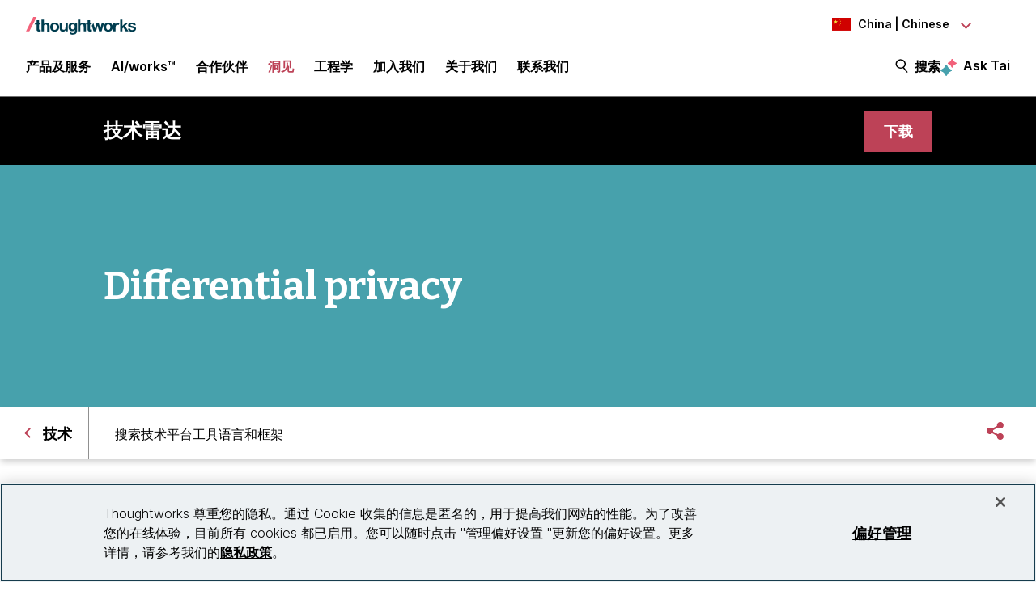

--- FILE ---
content_type: text/html;charset=utf-8
request_url: https://www.thoughtworks.com/zh-cn/radar/techniques/differential-privacy
body_size: 18442
content:

<!DOCTYPE HTML>
<html lang="zh-CN">
    <head>
  <meta charset="UTF-8"/>
  <meta http-equiv="Content-Security-Policy" content="default-src 'self' 'unsafe-eval' 'unsafe-inline' * blob: data: filesystem:; connect-src 'self' * https://privacyportal.onetrust.com https://*.onetrust.com https://geolocation.onetrust.com; object-src 'none';"/>

  

  
    
  

  <title> Differential privacy | Technology Radar | Thoughtworks China</title>

  

    

    
        
        
    

    

    

    
    <meta name="description" content="It has long been known that &#34;anonymized&#34; bulk data sets can reveal information about individuals, especially when multiple data sets are cross-referenced together. With increasing [...]"/>
    
    <meta name="template" content="radar-page"/>
    <meta name="viewport" content="width=device-width, initial-scale=1"/>

    <meta name="robots" content="index,follow"/>
    <meta name="google-site-verification" content="AA43W6MsN2rMNjvAWJThG_C2DdiFIbwn2xf0J8Vd2eE"/>
<meta name="google-site-verification" content="kiO_CiGIcZKuyAwkoZIXjBOUAWRv57hnbTDbaHyvrV0"/>


    


    
    <meta content="Differential privacy | Technology Radar | Thoughtworks China" itemprop="name"/>
    <meta content="It has long been known that &#34;anonymized&#34; bulk data sets can reveal information about individuals, especially when multiple data sets are cross-referenced together. With increasing [...]" itemprop="description"/>
    <meta content="https://www.thoughtworks.com/zh-cn/radar/techniques/differential-privacy/meta.jpeg" itemprop="image"/>

    <meta content="Differential privacy | Technology Radar | Thoughtworks China" property="og:title"/>
    <meta content="It has long been known that &#34;anonymized&#34; bulk data sets can reveal information about individuals, especially when multiple data sets are cross-referenced together. With increasing [...]" property="og:description"/>
    <meta content="https://www.thoughtworks.com/zh-cn/radar/techniques/differential-privacy/meta.jpeg" property="og:image"/>
    <meta content="Thoughtworks" property="og:site_name"/>
    <meta content="https://www.thoughtworks.com/zh-cn/radar/techniques/differential-privacy" property="og:url"/>

    
    
    <meta content="summary_large_image" name="twitter:card"/>
    <meta content="Differential privacy | Technology Radar | Thoughtworks China" name="twitter:title"/>
    <meta content="It has long been known that &#34;anonymized&#34; bulk data sets can reveal information about individuals, especially when multiple data sets are cross-referenced together. With increasing [...]" name="twitter:description"/>
    <meta content="https://www.thoughtworks.com/zh-cn/radar/techniques/differential-privacy/meta.jpeg" name="twitter:image:src"/>
    <meta content="23009949" name="twitter:account_id"/>

    <meta content="[117154494974817]" property="fb:app_id"/>


  

    <link rel="canonical" href="https://www.thoughtworks.com/zh-cn/radar/techniques/differential-privacy"/>
    
        <link rel="alternate" href="https://www.thoughtworks.com/en-au/radar/techniques/differential-privacy" hreflang="en-au"/>
    
        <link rel="alternate" href="https://www.thoughtworks.com/en-br/radar/techniques/differential-privacy" hreflang="en-br"/>
    
        <link rel="alternate" href="https://www.thoughtworks.com/pt-br/radar/techniques/differential-privacy" hreflang="pt-br"/>
    
        <link rel="alternate" href="https://www.thoughtworks.com/en-ca/radar/techniques/differential-privacy" hreflang="en-ca"/>
    
        <link rel="alternate" href="https://www.thoughtworks.com/en-cl/radar/techniques/differential-privacy" hreflang="en-cl"/>
    
        <link rel="alternate" href="https://www.thoughtworks.com/es-cl/radar/techniques/differential-privacy" hreflang="es-cl"/>
    
        <link rel="alternate" href="https://www.thoughtworks.com/en-cn/radar/techniques/differential-privacy" hreflang="en-cn"/>
    
        <link rel="alternate" href="https://www.thoughtworks.com/zh-cn/radar/techniques/differential-privacy" hreflang="zh-cn"/>
    
        <link rel="alternate" href="https://www.thoughtworks.com/en-ec/radar/techniques/differential-privacy" hreflang="en-ec"/>
    
        <link rel="alternate" href="https://www.thoughtworks.com/es-ec/radar/techniques/differential-privacy" hreflang="es-ec"/>
    
        <link rel="alternate" href="https://www.thoughtworks.com/en-de/radar/techniques/differential-privacy" hreflang="en-de"/>
    
        <link rel="alternate" href="https://www.thoughtworks.com/de-de/radar/techniques/differential-privacy" hreflang="de-de"/>
    
        <link rel="alternate" href="https://www.thoughtworks.com/en-in/radar/techniques/differential-privacy" hreflang="en-in"/>
    
        <link rel="alternate" href="https://www.thoughtworks.com/en-sg/radar/techniques/differential-privacy" hreflang="en-sg"/>
    
        <link rel="alternate" href="https://www.thoughtworks.com/en-es/radar/techniques/differential-privacy" hreflang="en-es"/>
    
        <link rel="alternate" href="https://www.thoughtworks.com/es-es/radar/techniques/differential-privacy" hreflang="es-es"/>
    
        <link rel="alternate" href="https://www.thoughtworks.com/en-th/radar/techniques/differential-privacy" hreflang="en-th"/>
    
        <link rel="alternate" href="https://www.thoughtworks.com/en-gb/radar/techniques/differential-privacy" hreflang="en-gb"/>
    
        <link rel="alternate" href="https://www.thoughtworks.com/en-us/radar/techniques/differential-privacy" hreflang="en-us"/>
    
        <link rel="alternate" href="https://www.thoughtworks.com/radar/techniques/differential-privacy" hreflang="x-default"/>
    



  
  
    <link class="favicon-image" href="/etc.clientlibs/thoughtworks/clientlibs/clientlib-site/resources/images/favicon.ico" rel="shortcut icon"/>
    <link class="favicon-image" href="/etc.clientlibs/thoughtworks/clientlibs/clientlib-site/resources/images/favicon.ico" rel="icon"/>
    <link class="favicon-image" href="/etc.clientlibs/thoughtworks/clientlibs/clientlib-site/resources/images/favicon16x16.png" rel="icon" sizes="16x16"/>
    <link class="favicon-image" href="/etc.clientlibs/thoughtworks/clientlibs/clientlib-site/resources/images/favicon32x32.png" rel="icon" sizes="32x32"/>
    <link class="favicon-image" href="/etc.clientlibs/thoughtworks/clientlibs/clientlib-site/resources/images/android-chrome-192x192.png" rel="icon" sizes="192x192"/>
    <link class="favicon-image" href="/etc.clientlibs/thoughtworks/clientlibs/clientlib-site/resources/images/android-chrome-512x512.png" rel="icon" sizes="512x512"/>
    <link class="favicon-image" href="/etc.clientlibs/thoughtworks/clientlibs/clientlib-site/resources/images/touch-icon-iphone.png" rel="apple-touch-icon"/>
    <link class="favicon-image" href="/etc.clientlibs/thoughtworks/clientlibs/clientlib-site/resources/images/touch-icon-ipad.png" rel="apple-touch-icon" sizes="72x72"/>
    <link class="favicon-image" href="/etc.clientlibs/thoughtworks/clientlibs/clientlib-site/resources/images/touch-icon-iphone-retina.png" rel="apple-touch-icon" sizes="114x114"/>
    <link class="favicon-image" href="/etc.clientlibs/thoughtworks/clientlibs/clientlib-site/resources/images/touch-icon-ipad-retina.png" rel="apple-touch-icon" sizes="144x144"/>
  
  

  


    
        
    
<script src="/etc.clientlibs/thoughtworks/clientlibs/clientlib-lazysizes.min.ACSHASH6f887d71f12e3ea05b69013c2eb77ce2.js"></script>



    

    
    

    
    <meta name="tw_content_type" content="Radar"/>
<meta name="tw_country_locale" content="zh-cn"/>




        
        <script type="application/ld+json">
            {"@type":"BreadcrumbList","itemListElement":[{"@type":"ListItem","name":"Home, China, Chinese","position":1,"item":"https://www.thoughtworks.com/zh-cn"},{"@type":"ListItem","name":"洞见","position":2,"item":"https://www.thoughtworks.com/zh-cn/insights"},{"@type":"ListItem","name":"技术雷达 | 针对当今科技领域发展的前沿指南","position":3,"item":"https://www.thoughtworks.com/zh-cn/radar"},{"@type":"ListItem","name":"技术","position":4,"item":"https://www.thoughtworks.com/zh-cn/radar/techniques"},{"@type":"ListItem","name":"Differential privacy","position":5,"item":"https://www.thoughtworks.com/zh-cn/radar/techniques/differential-privacy"}],"@context":"https://schema.org/"}
        </script>

    

    <noscript>
        <div id="js-disabled-banner-wrapper">
            <div class="js-disabled-banner-text grid__cell" id="notification-banner-text">
                Enable javascript in your browser for better experience. Need to know to enable it?
                <a class="cookie-banner-link no-underline pop-out" href="https://www.enable-javascript.com/" target="_blank" aria-label="This is an external link. Opens in new tab">Go
                    here.</a>
            </div>
        </div>
    </noscript>

    
    
    <script src="/rest/viewers/response" async></script>

    
    <script src="https://cdn.cookielaw.org/scripttemplates/otSDKStub.js" crossorigin="anonymous" data-document-language="true" type="text/javascript" charset="UTF-8" data-domain-script="0672e960-ebfc-4d35-9282-95d501a3a4c1" async>
    </script>
    

    
    <script>(function (w, d, s, l, i) {
        w[l] = w[l] || [];
        w[l].push({
            'gtm.start':
                new Date().getTime(), event: 'gtm.js'
        });
        var f = d.getElementsByTagName(s)[0],
            j = d.createElement(s), dl = l != 'dataLayer' ? '&l=' + l : '';
        j.async = true;
        j.src =
            'https://www.googletagmanager.com/gtm.js?id=' + i + dl;
        f.parentNode.insertBefore(j, f);
    })(window, document, 'script', 'dataLayer', 'GTM\u002DP97X8B');</script>
    

    <script type="text/plain" class="optanon-category-C0003" async>
        function OptanonWrapper(){
            window.wistia_cookie_mannager && window.wistia_cookie_mannager.apply_to_page();
        };
    </script>



    
    
<link rel="stylesheet" href="/etc.clientlibs/thoughtworks/clientlibs/clientlib-base.min.ACSHASH37d9264e43bf2356f162956df3d89a6f.css" type="text/css">




    


    <meta name="shareaholic:site_id" content="6b2351f5b26249ba68dff4ebf816c023"/>
    <script data-cfasync="false" async src="https://cdn.shareaholic.net/assets/pub/shareaholic.js" class="optanon-category-C0004" type="text/plain"></script>





  
    
    

    

    


        <script type="text/javascript" src="//assets.adobedtm.com/84cc8abb68ee/66379ea41ec7/launch-05a268c45e15.min.js" async></script>


    
    
    
<link rel="stylesheet" href="/etc.clientlibs/thoughtworks/clientlibs/clientlib-radar.min.ACSHASH38ca7667e7301f01f3c7f8f0193df6be.css" type="text/css">



    

  

  
</head>
    <body class="page basicpage main-content" id="page-2ec50b2017">
        
        
        
            




            



            

<div class="root responsivegrid">
     <div class="aem-Grid aem-Grid--12 aem-Grid--default--12 ">
          
               
                    
                         
                              <div class="experiencefragment-header experiencefragment">
<div class="cmp-experiencefragment-wrapper aem-Grid padding-styles">

  <div class="cmp-experiencefragment-container" style="color: #000000">
    <div class="expanding-background-animation" style="background-color: #ffffff"></div>
    
  <div class="cmp-experiencefragment cmp-experiencefragment--header ">
<div class="xf-content-height">
    


<div class="aem-Grid aem-Grid--12 aem-Grid--default--12 ">
    
    <div class="responsivegrid aem-GridColumn aem-GridColumn--default--12">


<div class="aem-Grid aem-Grid--12 aem-Grid--default--12 ">
    
    <div class="header aem-GridColumn aem-GridColumn--default--12"><header class="cmp-header sticky-header">
    <div class="cmp-header__logo-section">
        <a class="cmp-header__logo" href="/zh-cn" tabindex="0" title="Thoughtworks">
            <img alt="Thoughtworks" id="tw-logo" width="136px" height="24px" src="/etc.clientlibs/thoughtworks/clientlibs/clientlib-site/resources/images/thoughtworks-logo.svg" title="Thoughtworks"/>
        </a>
    </div>
    <div class="cmp-header__icon">
        <a id="cmp-header__icon__button--open" role="button" aria-expanded="false">菜单<span class="hamburger-menu-icon"></span></a>
    </div>
    <div class="cmp-header__icon--close">
        <a id="cmp-header__icon__button--close" role="button" aria-expanded="true">关闭 <span class="close-mark"></span></a>
    </div>
    <div class="cmp-header__language-section">
        
<div class=" cmp-language-navigation cmp-language-navigation--default">
    <div class="cmp-language-navigation__toggle aem-responsive-grid">
        <button aria-label="Language navigation dropdown, China, Chinese selected" class="cn" data-current-country="cn" aria-controls="language-menu" aria-expanded="false" id="langNavToggleHeader">
            
  
  <noscript>
    <img src='/etc.clientlibs/thoughtworks/clientlibs/clientlib-site/resources/images/cn.svg' alt title/>
  </noscript>
  <img data-src="/etc.clientlibs/thoughtworks/clientlibs/clientlib-site/resources/images/cn.svg" alt title class="flag-image lazyload"/>
  

            <span class="nav-button-text">China | Chinese</span>
        </button>
    </div>
    <div id="languagenavigation-67454873f2" class="cmp-language-navigation__nav" aria-label="country and language selector">
    <ul class="cmp-language-navigation__nav__list" id="language-menu">
        
    <li class="cmp-language-navigation__nav__list-item cmp-language-navigation__nav__list-item--countrycode-AU cmp-language-navigation__nav__list-item--langcode-en-AU cmp-language-navigation__nav__list-item--level-0">
        
    <div class="country-flag" lang="en-AU">
        
  
  <noscript>
    <img src='/etc.clientlibs/thoughtworks/clientlibs/clientlib-site/resources/images/au.svg' alt title height="20px" width="20px"/>
  </noscript>
  <img data-src="/etc.clientlibs/thoughtworks/clientlibs/clientlib-site/resources/images/au.svg" alt title class=" lazyload" height="20px" width="20px"/>
  

        <span class="country-name">Australia</span>
    </div>
    <div class="country-languages">
        
            <a class="country-language ce-module-tracking
                " href="/en-au/radar/techniques/differential-privacy" hreflang="en" lang="en" locale-country="en-au" rel="alternate" title="English" aria-label="Language navigation, Australia, English" data-event-action="Country-locale selector" data-link-click="{&#34;eventCategory&#34;:&#34;/content/thoughtworks/cn/zh/insights/radar/techniques/blip&#34;,&#34;eventAction&#34;:&#34;Country-locale selector&#34;,&#34;eventLabel&#34;:&#34;English&#34;,&#34;eventDestination&#34;:&#34;https://www.thoughtworks.com/en-au/radar/techniques/differential-privacy&#34;}" data-event-category="/zh-cn/radar/techniques/blip" data-event-label="English" tabindex="0">English</a>
            
        
    </div>

    </li>

    
        
    <li class="cmp-language-navigation__nav__list-item cmp-language-navigation__nav__list-item--countrycode-BR cmp-language-navigation__nav__list-item--langcode-pt-BR cmp-language-navigation__nav__list-item--level-0">
        
    <div class="country-flag" lang="pt-BR">
        
  
  <noscript>
    <img src='/etc.clientlibs/thoughtworks/clientlibs/clientlib-site/resources/images/br.svg' alt title height="20px" width="20px"/>
  </noscript>
  <img data-src="/etc.clientlibs/thoughtworks/clientlibs/clientlib-site/resources/images/br.svg" alt title class=" lazyload" height="20px" width="20px"/>
  

        <span class="country-name">Brazil</span>
    </div>
    <div class="country-languages">
        
            <a class="country-language ce-module-tracking
                " href="/en-br/radar/techniques/differential-privacy" hreflang="en" lang="en" locale-country="en-br" rel="alternate" title="English" aria-label="Language navigation, Brazil, English" data-event-action="Country-locale selector" data-link-click="{&#34;eventCategory&#34;:&#34;/content/thoughtworks/cn/zh/insights/radar/techniques/blip&#34;,&#34;eventAction&#34;:&#34;Country-locale selector&#34;,&#34;eventLabel&#34;:&#34;English&#34;,&#34;eventDestination&#34;:&#34;https://www.thoughtworks.com/en-br/radar/techniques/differential-privacy&#34;}" data-event-category="/zh-cn/radar/techniques/blip" data-event-label="English" tabindex="0">English</a>
            <span class="vertical-pipe">|</span>
        
    
        
            <a class="country-language ce-module-tracking
                " href="/pt-br/radar/techniques/differential-privacy" hreflang="pt" lang="pt" locale-country="pt-br" rel="alternate" title="Português" aria-label="Language navigation, Brazil, Português" data-event-action="Country-locale selector" data-link-click="{&#34;eventCategory&#34;:&#34;/content/thoughtworks/cn/zh/insights/radar/techniques/blip&#34;,&#34;eventAction&#34;:&#34;Country-locale selector&#34;,&#34;eventLabel&#34;:&#34;Português&#34;,&#34;eventDestination&#34;:&#34;https://www.thoughtworks.com/pt-br/radar/techniques/differential-privacy&#34;}" data-event-category="/zh-cn/radar/techniques/blip" data-event-label="Português" tabindex="0">Português</a>
            
        
    </div>

    </li>

    
        
    <li class="cmp-language-navigation__nav__list-item cmp-language-navigation__nav__list-item--countrycode-CA cmp-language-navigation__nav__list-item--langcode-en-CA cmp-language-navigation__nav__list-item--level-0">
        
    <div class="country-flag" lang="en-CA">
        
  
  <noscript>
    <img src='/etc.clientlibs/thoughtworks/clientlibs/clientlib-site/resources/images/ca.svg' alt title height="20px" width="20px"/>
  </noscript>
  <img data-src="/etc.clientlibs/thoughtworks/clientlibs/clientlib-site/resources/images/ca.svg" alt title class=" lazyload" height="20px" width="20px"/>
  

        <span class="country-name">Canada</span>
    </div>
    <div class="country-languages">
        
            <a class="country-language ce-module-tracking
                " href="/en-ca/radar/techniques/differential-privacy" hreflang="en" lang="en" locale-country="en-ca" rel="alternate" title="English" aria-label="Language navigation, Canada, English" data-event-action="Country-locale selector" data-link-click="{&#34;eventCategory&#34;:&#34;/content/thoughtworks/cn/zh/insights/radar/techniques/blip&#34;,&#34;eventAction&#34;:&#34;Country-locale selector&#34;,&#34;eventLabel&#34;:&#34;English&#34;,&#34;eventDestination&#34;:&#34;https://www.thoughtworks.com/en-ca/radar/techniques/differential-privacy&#34;}" data-event-category="/zh-cn/radar/techniques/blip" data-event-label="English" tabindex="0">English</a>
            
        
    </div>

    </li>

    
        
    <li class="cmp-language-navigation__nav__list-item cmp-language-navigation__nav__list-item--countrycode-CL cmp-language-navigation__nav__list-item--langcode-en-CL cmp-language-navigation__nav__list-item--level-0">
        
    <div class="country-flag" lang="en-CL">
        
  
  <noscript>
    <img src='/etc.clientlibs/thoughtworks/clientlibs/clientlib-site/resources/images/cl.svg' alt title height="20px" width="20px"/>
  </noscript>
  <img data-src="/etc.clientlibs/thoughtworks/clientlibs/clientlib-site/resources/images/cl.svg" alt title class=" lazyload" height="20px" width="20px"/>
  

        <span class="country-name">Chile</span>
    </div>
    <div class="country-languages">
        
            <a class="country-language ce-module-tracking
                " href="/en-cl/radar/techniques/differential-privacy" hreflang="en" lang="en" locale-country="en-cl" rel="alternate" title="English" aria-label="Language navigation, Chile, English" data-event-action="Country-locale selector" data-link-click="{&#34;eventCategory&#34;:&#34;/content/thoughtworks/cn/zh/insights/radar/techniques/blip&#34;,&#34;eventAction&#34;:&#34;Country-locale selector&#34;,&#34;eventLabel&#34;:&#34;English&#34;,&#34;eventDestination&#34;:&#34;https://www.thoughtworks.com/en-cl/radar/techniques/differential-privacy&#34;}" data-event-category="/zh-cn/radar/techniques/blip" data-event-label="English" tabindex="0">English</a>
            <span class="vertical-pipe">|</span>
        
    
        
            <a class="country-language ce-module-tracking
                " href="/es-cl/radar/techniques/differential-privacy" hreflang="es" lang="es" locale-country="es-cl" rel="alternate" title="Español" aria-label="Language navigation, Chile, Español" data-event-action="Country-locale selector" data-link-click="{&#34;eventCategory&#34;:&#34;/content/thoughtworks/cn/zh/insights/radar/techniques/blip&#34;,&#34;eventAction&#34;:&#34;Country-locale selector&#34;,&#34;eventLabel&#34;:&#34;Español&#34;,&#34;eventDestination&#34;:&#34;https://www.thoughtworks.com/es-cl/radar/techniques/differential-privacy&#34;}" data-event-category="/zh-cn/radar/techniques/blip" data-event-label="Español" tabindex="0">Español</a>
            
        
    </div>

    </li>

    
        
    <li class="cmp-language-navigation__nav__list-item cmp-language-navigation__nav__list-item--countrycode-CN cmp-language-navigation__nav__list-item--langcode-zh-CN cmp-language-navigation__nav__list-item--level-0 cmp-language-navigation__nav__list-item--active">
        
    <div class="country-flag" lang="zh-CN">
        
  
  <noscript>
    <img src='/etc.clientlibs/thoughtworks/clientlibs/clientlib-site/resources/images/cn.svg' alt title height="20px" width="20px"/>
  </noscript>
  <img data-src="/etc.clientlibs/thoughtworks/clientlibs/clientlib-site/resources/images/cn.svg" alt title class=" lazyload" height="20px" width="20px"/>
  

        <span class="country-name">China</span>
    </div>
    <div class="country-languages">
        
            <a class="country-language ce-module-tracking
                " href="/en-cn/radar/techniques/differential-privacy" hreflang="en" lang="en" locale-country="en-cn" rel="alternate" title="English" aria-label="Language navigation, China, English" data-event-action="Country-locale selector" data-link-click="{&#34;eventCategory&#34;:&#34;/content/thoughtworks/cn/zh/insights/radar/techniques/blip&#34;,&#34;eventAction&#34;:&#34;Country-locale selector&#34;,&#34;eventLabel&#34;:&#34;English&#34;,&#34;eventDestination&#34;:&#34;https://www.thoughtworks.com/en-cn/radar/techniques/differential-privacy&#34;}" data-event-category="/zh-cn/radar/techniques/blip" data-event-label="English" tabindex="0">English</a>
            <span class="vertical-pipe">|</span>
        
    
        
            <a class="country-language ce-module-tracking
                active-lang" href="/zh-cn/radar/techniques/differential-privacy" hreflang="zh" lang="zh" locale-country="zh-cn" rel="alternate" title="Chinese" aria-label="Language navigation, China, Chinese" data-event-action="Country-locale selector" data-link-click="{&#34;eventCategory&#34;:&#34;/content/thoughtworks/cn/zh/insights/radar/techniques/blip&#34;,&#34;eventAction&#34;:&#34;Country-locale selector&#34;,&#34;eventLabel&#34;:&#34;Chinese&#34;,&#34;eventDestination&#34;:&#34;https://www.thoughtworks.com/zh-cn/radar/techniques/differential-privacy&#34;}" data-event-category="/zh-cn/radar/techniques/blip" data-event-label="Chinese" tabindex="0">Chinese</a>
            
        
    </div>

    </li>

    
        
    <li class="cmp-language-navigation__nav__list-item cmp-language-navigation__nav__list-item--countrycode-EC cmp-language-navigation__nav__list-item--langcode-es-EC cmp-language-navigation__nav__list-item--level-0">
        
    <div class="country-flag" lang="es-EC">
        
  
  <noscript>
    <img src='/etc.clientlibs/thoughtworks/clientlibs/clientlib-site/resources/images/ec.svg' alt title height="20px" width="20px"/>
  </noscript>
  <img data-src="/etc.clientlibs/thoughtworks/clientlibs/clientlib-site/resources/images/ec.svg" alt title class=" lazyload" height="20px" width="20px"/>
  

        <span class="country-name">Ecuador</span>
    </div>
    <div class="country-languages">
        
            <a class="country-language ce-module-tracking
                " href="/en-ec/radar/techniques/differential-privacy" hreflang="en" lang="en" locale-country="en-ec" rel="alternate" title="English" aria-label="Language navigation, Ecuador, English" data-event-action="Country-locale selector" data-link-click="{&#34;eventCategory&#34;:&#34;/content/thoughtworks/cn/zh/insights/radar/techniques/blip&#34;,&#34;eventAction&#34;:&#34;Country-locale selector&#34;,&#34;eventLabel&#34;:&#34;English&#34;,&#34;eventDestination&#34;:&#34;https://www.thoughtworks.com/en-ec/radar/techniques/differential-privacy&#34;}" data-event-category="/zh-cn/radar/techniques/blip" data-event-label="English" tabindex="0">English</a>
            <span class="vertical-pipe">|</span>
        
    
        
            <a class="country-language ce-module-tracking
                " href="/es-ec/radar/techniques/differential-privacy" hreflang="es" lang="es" locale-country="es-ec" rel="alternate" title="Español" aria-label="Language navigation, Ecuador, Español" data-event-action="Country-locale selector" data-link-click="{&#34;eventCategory&#34;:&#34;/content/thoughtworks/cn/zh/insights/radar/techniques/blip&#34;,&#34;eventAction&#34;:&#34;Country-locale selector&#34;,&#34;eventLabel&#34;:&#34;Español&#34;,&#34;eventDestination&#34;:&#34;https://www.thoughtworks.com/es-ec/radar/techniques/differential-privacy&#34;}" data-event-category="/zh-cn/radar/techniques/blip" data-event-label="Español" tabindex="0">Español</a>
            
        
    </div>

    </li>

    
        
    <li class="cmp-language-navigation__nav__list-item cmp-language-navigation__nav__list-item--countrycode-DE cmp-language-navigation__nav__list-item--langcode-de-DE cmp-language-navigation__nav__list-item--level-0">
        
    <div class="country-flag" lang="de-DE">
        
  
  <noscript>
    <img src='/etc.clientlibs/thoughtworks/clientlibs/clientlib-site/resources/images/de.svg' alt title height="20px" width="20px"/>
  </noscript>
  <img data-src="/etc.clientlibs/thoughtworks/clientlibs/clientlib-site/resources/images/de.svg" alt title class=" lazyload" height="20px" width="20px"/>
  

        <span class="country-name">Germany</span>
    </div>
    <div class="country-languages">
        
            <a class="country-language ce-module-tracking
                " href="/en-de/radar/techniques/differential-privacy" hreflang="en" lang="en" locale-country="en-de" rel="alternate" title="English" aria-label="Language navigation, Germany, English" data-event-action="Country-locale selector" data-link-click="{&#34;eventCategory&#34;:&#34;/content/thoughtworks/cn/zh/insights/radar/techniques/blip&#34;,&#34;eventAction&#34;:&#34;Country-locale selector&#34;,&#34;eventLabel&#34;:&#34;English&#34;,&#34;eventDestination&#34;:&#34;https://www.thoughtworks.com/en-de/radar/techniques/differential-privacy&#34;}" data-event-category="/zh-cn/radar/techniques/blip" data-event-label="English" tabindex="0">English</a>
            <span class="vertical-pipe">|</span>
        
    
        
            <a class="country-language ce-module-tracking
                " href="/de-de/radar/techniques/differential-privacy" hreflang="de" lang="de" locale-country="de-de" rel="alternate" title="Deutsch" aria-label="Language navigation, Germany, Deutsch" data-event-action="Country-locale selector" data-link-click="{&#34;eventCategory&#34;:&#34;/content/thoughtworks/cn/zh/insights/radar/techniques/blip&#34;,&#34;eventAction&#34;:&#34;Country-locale selector&#34;,&#34;eventLabel&#34;:&#34;Deutsch&#34;,&#34;eventDestination&#34;:&#34;https://www.thoughtworks.com/de-de/radar/techniques/differential-privacy&#34;}" data-event-category="/zh-cn/radar/techniques/blip" data-event-label="Deutsch" tabindex="0">Deutsch</a>
            
        
    </div>

    </li>

    
        
    <li class="cmp-language-navigation__nav__list-item cmp-language-navigation__nav__list-item--countrycode-IN cmp-language-navigation__nav__list-item--langcode-en-IN cmp-language-navigation__nav__list-item--level-0">
        
    <div class="country-flag" lang="en-IN">
        
  
  <noscript>
    <img src='/etc.clientlibs/thoughtworks/clientlibs/clientlib-site/resources/images/in.svg' alt title height="20px" width="20px"/>
  </noscript>
  <img data-src="/etc.clientlibs/thoughtworks/clientlibs/clientlib-site/resources/images/in.svg" alt title class=" lazyload" height="20px" width="20px"/>
  

        <span class="country-name">India</span>
    </div>
    <div class="country-languages">
        
            <a class="country-language ce-module-tracking
                " href="/en-in/radar/techniques/differential-privacy" hreflang="en" lang="en" locale-country="en-in" rel="alternate" title="English" aria-label="Language navigation, India, English" data-event-action="Country-locale selector" data-link-click="{&#34;eventCategory&#34;:&#34;/content/thoughtworks/cn/zh/insights/radar/techniques/blip&#34;,&#34;eventAction&#34;:&#34;Country-locale selector&#34;,&#34;eventLabel&#34;:&#34;English&#34;,&#34;eventDestination&#34;:&#34;https://www.thoughtworks.com/en-in/radar/techniques/differential-privacy&#34;}" data-event-category="/zh-cn/radar/techniques/blip" data-event-label="English" tabindex="0">English</a>
            
        
    </div>

    </li>

    
        
    <li class="cmp-language-navigation__nav__list-item cmp-language-navigation__nav__list-item--countrycode-SG cmp-language-navigation__nav__list-item--langcode-en-SG cmp-language-navigation__nav__list-item--level-0">
        
    <div class="country-flag" lang="en-SG">
        
  
  <noscript>
    <img src='/etc.clientlibs/thoughtworks/clientlibs/clientlib-site/resources/images/sg.svg' alt title height="20px" width="20px"/>
  </noscript>
  <img data-src="/etc.clientlibs/thoughtworks/clientlibs/clientlib-site/resources/images/sg.svg" alt title class=" lazyload" height="20px" width="20px"/>
  

        <span class="country-name">Singapore</span>
    </div>
    <div class="country-languages">
        
            <a class="country-language ce-module-tracking
                " href="/en-sg/radar/techniques/differential-privacy" hreflang="en" lang="en" locale-country="en-sg" rel="alternate" title="English" aria-label="Language navigation, Singapore, English" data-event-action="Country-locale selector" data-link-click="{&#34;eventCategory&#34;:&#34;/content/thoughtworks/cn/zh/insights/radar/techniques/blip&#34;,&#34;eventAction&#34;:&#34;Country-locale selector&#34;,&#34;eventLabel&#34;:&#34;English&#34;,&#34;eventDestination&#34;:&#34;https://www.thoughtworks.com/en-sg/radar/techniques/differential-privacy&#34;}" data-event-category="/zh-cn/radar/techniques/blip" data-event-label="English" tabindex="0">English</a>
            
        
    </div>

    </li>

    
        
    <li class="cmp-language-navigation__nav__list-item cmp-language-navigation__nav__list-item--countrycode-ES cmp-language-navigation__nav__list-item--langcode-es-ES cmp-language-navigation__nav__list-item--level-0">
        
    <div class="country-flag" lang="es-ES">
        
  
  <noscript>
    <img src='/etc.clientlibs/thoughtworks/clientlibs/clientlib-site/resources/images/es.svg' alt title height="20px" width="20px"/>
  </noscript>
  <img data-src="/etc.clientlibs/thoughtworks/clientlibs/clientlib-site/resources/images/es.svg" alt title class=" lazyload" height="20px" width="20px"/>
  

        <span class="country-name">Spain</span>
    </div>
    <div class="country-languages">
        
            <a class="country-language ce-module-tracking
                " href="/en-es/radar/techniques/differential-privacy" hreflang="en" lang="en" locale-country="en-es" rel="alternate" title="English" aria-label="Language navigation, Spain, English" data-event-action="Country-locale selector" data-link-click="{&#34;eventCategory&#34;:&#34;/content/thoughtworks/cn/zh/insights/radar/techniques/blip&#34;,&#34;eventAction&#34;:&#34;Country-locale selector&#34;,&#34;eventLabel&#34;:&#34;English&#34;,&#34;eventDestination&#34;:&#34;https://www.thoughtworks.com/en-es/radar/techniques/differential-privacy&#34;}" data-event-category="/zh-cn/radar/techniques/blip" data-event-label="English" tabindex="0">English</a>
            <span class="vertical-pipe">|</span>
        
    
        
            <a class="country-language ce-module-tracking
                " href="/es-es/radar/techniques/differential-privacy" hreflang="es" lang="es" locale-country="es-es" rel="alternate" title="Español" aria-label="Language navigation, Spain, Español" data-event-action="Country-locale selector" data-link-click="{&#34;eventCategory&#34;:&#34;/content/thoughtworks/cn/zh/insights/radar/techniques/blip&#34;,&#34;eventAction&#34;:&#34;Country-locale selector&#34;,&#34;eventLabel&#34;:&#34;Español&#34;,&#34;eventDestination&#34;:&#34;https://www.thoughtworks.com/es-es/radar/techniques/differential-privacy&#34;}" data-event-category="/zh-cn/radar/techniques/blip" data-event-label="Español" tabindex="0">Español</a>
            
        
    </div>

    </li>

    
        
    <li class="cmp-language-navigation__nav__list-item cmp-language-navigation__nav__list-item--countrycode-TH cmp-language-navigation__nav__list-item--langcode-en-TH cmp-language-navigation__nav__list-item--level-0">
        
    <div class="country-flag" lang="en-TH">
        
  
  <noscript>
    <img src='/etc.clientlibs/thoughtworks/clientlibs/clientlib-site/resources/images/th.svg' alt title height="20px" width="20px"/>
  </noscript>
  <img data-src="/etc.clientlibs/thoughtworks/clientlibs/clientlib-site/resources/images/th.svg" alt title class=" lazyload" height="20px" width="20px"/>
  

        <span class="country-name">Thailand</span>
    </div>
    <div class="country-languages">
        
            <a class="country-language ce-module-tracking
                " href="/en-th/radar/techniques/differential-privacy" hreflang="en" lang="en" locale-country="en-th" rel="alternate" title="English" aria-label="Language navigation, Thailand, English" data-event-action="Country-locale selector" data-link-click="{&#34;eventCategory&#34;:&#34;/content/thoughtworks/cn/zh/insights/radar/techniques/blip&#34;,&#34;eventAction&#34;:&#34;Country-locale selector&#34;,&#34;eventLabel&#34;:&#34;English&#34;,&#34;eventDestination&#34;:&#34;https://www.thoughtworks.com/en-th/radar/techniques/differential-privacy&#34;}" data-event-category="/zh-cn/radar/techniques/blip" data-event-label="English" tabindex="0">English</a>
            
        
    </div>

    </li>

    
        
    <li class="cmp-language-navigation__nav__list-item cmp-language-navigation__nav__list-item--countrycode-GB cmp-language-navigation__nav__list-item--langcode-en-GB cmp-language-navigation__nav__list-item--level-0">
        
    <div class="country-flag" lang="en-GB">
        
  
  <noscript>
    <img src='/etc.clientlibs/thoughtworks/clientlibs/clientlib-site/resources/images/gb.svg' alt title height="20px" width="20px"/>
  </noscript>
  <img data-src="/etc.clientlibs/thoughtworks/clientlibs/clientlib-site/resources/images/gb.svg" alt title class=" lazyload" height="20px" width="20px"/>
  

        <span class="country-name">United Kingdom</span>
    </div>
    <div class="country-languages">
        
            <a class="country-language ce-module-tracking
                " href="/en-gb/radar/techniques/differential-privacy" hreflang="en" lang="en" locale-country="en-gb" rel="alternate" title="English" aria-label="Language navigation, United Kingdom, English" data-event-action="Country-locale selector" data-link-click="{&#34;eventCategory&#34;:&#34;/content/thoughtworks/cn/zh/insights/radar/techniques/blip&#34;,&#34;eventAction&#34;:&#34;Country-locale selector&#34;,&#34;eventLabel&#34;:&#34;English&#34;,&#34;eventDestination&#34;:&#34;https://www.thoughtworks.com/en-gb/radar/techniques/differential-privacy&#34;}" data-event-category="/zh-cn/radar/techniques/blip" data-event-label="English" tabindex="0">English</a>
            
        
    </div>

    </li>

    
        
    <li class="cmp-language-navigation__nav__list-item cmp-language-navigation__nav__list-item--countrycode-US cmp-language-navigation__nav__list-item--langcode-en-US cmp-language-navigation__nav__list-item--level-0">
        
    <div class="country-flag" lang="en-US">
        
  
  <noscript>
    <img src='/etc.clientlibs/thoughtworks/clientlibs/clientlib-site/resources/images/us.svg' alt title height="20px" width="20px"/>
  </noscript>
  <img data-src="/etc.clientlibs/thoughtworks/clientlibs/clientlib-site/resources/images/us.svg" alt title class=" lazyload" height="20px" width="20px"/>
  

        <span class="country-name">United States</span>
    </div>
    <div class="country-languages">
        
            <a class="country-language ce-module-tracking
                " href="/en-us/radar/techniques/differential-privacy" hreflang="en" lang="en" locale-country="en-us" rel="alternate" title="English" aria-label="Language navigation, United States, English" data-event-action="Country-locale selector" data-link-click="{&#34;eventCategory&#34;:&#34;/content/thoughtworks/cn/zh/insights/radar/techniques/blip&#34;,&#34;eventAction&#34;:&#34;Country-locale selector&#34;,&#34;eventLabel&#34;:&#34;English&#34;,&#34;eventDestination&#34;:&#34;https://www.thoughtworks.com/en-us/radar/techniques/differential-privacy&#34;}" data-event-category="/zh-cn/radar/techniques/blip" data-event-label="English" tabindex="0">English</a>
            
        
    </div>

    </li>

    
        
    <li class="cmp-language-navigation__nav__list-item cmp-language-navigation__nav__list-item--countrycode-US cmp-language-navigation__nav__list-item--langcode-en-US cmp-language-navigation__nav__list-item--level-0">
        
    <div class="country-flag">
        
  
  <noscript>
    <img src='/etc.clientlibs/thoughtworks/clientlibs/clientlib-site/resources/images/global.svg' alt title height="20px" width="20px"/>
  </noscript>
  <img data-src="/etc.clientlibs/thoughtworks/clientlibs/clientlib-site/resources/images/global.svg" alt title class=" lazyload" height="20px" width="20px"/>
  

        <span class="country-name">Worldwide</span>
    </div>
    <div class="country-languages">
        
            <a class="country-language ce-module-tracking
                " href="/radar/techniques/differential-privacy" hreflang="en" lang="en" locale-country="en-global" rel="alternate" title="English" aria-label="Language navigation, Worldwide, English" data-event-action="Country-locale selector" data-link-click="{&#34;eventCategory&#34;:&#34;/content/thoughtworks/cn/zh/insights/radar/techniques/blip&#34;,&#34;eventAction&#34;:&#34;Country-locale selector&#34;,&#34;eventLabel&#34;:&#34;English&#34;,&#34;eventDestination&#34;:&#34;https://www.thoughtworks.com/radar/techniques/differential-privacy&#34;}" data-event-category="/zh-cn/radar/techniques/blip" data-event-label="English" tabindex="0">English</a>
            
        
    </div>

    </li>

    </ul>
</div>
</div>

    


    </div>
    <div class="cmp-header__navigation-section">
        <div class="cmp-header__right-section mobile-action-section">
            
                
    <div class="search-form">
        <div class="search-btn">
            <button id="search-submit-btn" class="search-submit-button">搜索</button>
        </div>
        <div class="standalone-search-box-wrapper" data-search-config-api-url='https://www.thoughtworks.com/rest/search/config' data-search-placeholder="键入搜索" data-popular-searches="热门搜索" data-search-text="搜索" data-country-locale="zh-cn" data-search-page-path="https://www.thoughtworks.com/zh-cn/search" data-title="Enter any search keyword to search thoughtworks.com">
        </div>
        <div class="reset-btn">
            <button id="search-reset-btn">关闭</button>
        </div>
    </div>


            
            
                <div class="tai-search aem-responsive-grid">
                    <a href="https://www.thoughtworks.com/en-cn/tai" id="tai-search-btn" aria-label="Ask Tai, the Thoughtworks AI assistant" class="tai-search-button">Ask Tai
                        <span class="item-content-arrow-icon"></span>
                    </a>
                </div>
            
            <div class="cmp-header__language-section mobile-language-nav">
                
<div class=" cmp-language-navigation cmp-language-navigation--default">
    <div class="cmp-language-navigation__toggle aem-responsive-grid">
        <button aria-label="Language navigation dropdown, China, Chinese selected" class="cn" data-current-country="cn" aria-controls="language-menu" aria-expanded="false" id="langNavToggleHeader">
            
  
  <noscript>
    <img src='/etc.clientlibs/thoughtworks/clientlibs/clientlib-site/resources/images/cn.svg' alt title/>
  </noscript>
  <img data-src="/etc.clientlibs/thoughtworks/clientlibs/clientlib-site/resources/images/cn.svg" alt title class="flag-image lazyload"/>
  

            <span class="nav-button-text">China | Chinese</span>
        </button>
    </div>
    <div id="languagenavigation-67454873f2" class="cmp-language-navigation__nav" aria-label="country and language selector">
    <ul class="cmp-language-navigation__nav__list" id="language-menu">
        
    <li class="cmp-language-navigation__nav__list-item cmp-language-navigation__nav__list-item--countrycode-AU cmp-language-navigation__nav__list-item--langcode-en-AU cmp-language-navigation__nav__list-item--level-0">
        
    <div class="country-flag" lang="en-AU">
        
  
  <noscript>
    <img src='/etc.clientlibs/thoughtworks/clientlibs/clientlib-site/resources/images/au.svg' alt title height="20px" width="20px"/>
  </noscript>
  <img data-src="/etc.clientlibs/thoughtworks/clientlibs/clientlib-site/resources/images/au.svg" alt title class=" lazyload" height="20px" width="20px"/>
  

        <span class="country-name">Australia</span>
    </div>
    <div class="country-languages">
        
            <a class="country-language ce-module-tracking
                " href="/en-au/radar/techniques/differential-privacy" hreflang="en" lang="en" locale-country="en-au" rel="alternate" title="English" aria-label="Language navigation, Australia, English" data-event-action="Country-locale selector" data-link-click="{&#34;eventCategory&#34;:&#34;/content/thoughtworks/cn/zh/insights/radar/techniques/blip&#34;,&#34;eventAction&#34;:&#34;Country-locale selector&#34;,&#34;eventLabel&#34;:&#34;English&#34;,&#34;eventDestination&#34;:&#34;https://www.thoughtworks.com/en-au/radar/techniques/differential-privacy&#34;}" data-event-category="/zh-cn/radar/techniques/blip" data-event-label="English" tabindex="0">English</a>
            
        
    </div>

    </li>

    
        
    <li class="cmp-language-navigation__nav__list-item cmp-language-navigation__nav__list-item--countrycode-BR cmp-language-navigation__nav__list-item--langcode-pt-BR cmp-language-navigation__nav__list-item--level-0">
        
    <div class="country-flag" lang="pt-BR">
        
  
  <noscript>
    <img src='/etc.clientlibs/thoughtworks/clientlibs/clientlib-site/resources/images/br.svg' alt title height="20px" width="20px"/>
  </noscript>
  <img data-src="/etc.clientlibs/thoughtworks/clientlibs/clientlib-site/resources/images/br.svg" alt title class=" lazyload" height="20px" width="20px"/>
  

        <span class="country-name">Brazil</span>
    </div>
    <div class="country-languages">
        
            <a class="country-language ce-module-tracking
                " href="/en-br/radar/techniques/differential-privacy" hreflang="en" lang="en" locale-country="en-br" rel="alternate" title="English" aria-label="Language navigation, Brazil, English" data-event-action="Country-locale selector" data-link-click="{&#34;eventCategory&#34;:&#34;/content/thoughtworks/cn/zh/insights/radar/techniques/blip&#34;,&#34;eventAction&#34;:&#34;Country-locale selector&#34;,&#34;eventLabel&#34;:&#34;English&#34;,&#34;eventDestination&#34;:&#34;https://www.thoughtworks.com/en-br/radar/techniques/differential-privacy&#34;}" data-event-category="/zh-cn/radar/techniques/blip" data-event-label="English" tabindex="0">English</a>
            <span class="vertical-pipe">|</span>
        
    
        
            <a class="country-language ce-module-tracking
                " href="/pt-br/radar/techniques/differential-privacy" hreflang="pt" lang="pt" locale-country="pt-br" rel="alternate" title="Português" aria-label="Language navigation, Brazil, Português" data-event-action="Country-locale selector" data-link-click="{&#34;eventCategory&#34;:&#34;/content/thoughtworks/cn/zh/insights/radar/techniques/blip&#34;,&#34;eventAction&#34;:&#34;Country-locale selector&#34;,&#34;eventLabel&#34;:&#34;Português&#34;,&#34;eventDestination&#34;:&#34;https://www.thoughtworks.com/pt-br/radar/techniques/differential-privacy&#34;}" data-event-category="/zh-cn/radar/techniques/blip" data-event-label="Português" tabindex="0">Português</a>
            
        
    </div>

    </li>

    
        
    <li class="cmp-language-navigation__nav__list-item cmp-language-navigation__nav__list-item--countrycode-CA cmp-language-navigation__nav__list-item--langcode-en-CA cmp-language-navigation__nav__list-item--level-0">
        
    <div class="country-flag" lang="en-CA">
        
  
  <noscript>
    <img src='/etc.clientlibs/thoughtworks/clientlibs/clientlib-site/resources/images/ca.svg' alt title height="20px" width="20px"/>
  </noscript>
  <img data-src="/etc.clientlibs/thoughtworks/clientlibs/clientlib-site/resources/images/ca.svg" alt title class=" lazyload" height="20px" width="20px"/>
  

        <span class="country-name">Canada</span>
    </div>
    <div class="country-languages">
        
            <a class="country-language ce-module-tracking
                " href="/en-ca/radar/techniques/differential-privacy" hreflang="en" lang="en" locale-country="en-ca" rel="alternate" title="English" aria-label="Language navigation, Canada, English" data-event-action="Country-locale selector" data-link-click="{&#34;eventCategory&#34;:&#34;/content/thoughtworks/cn/zh/insights/radar/techniques/blip&#34;,&#34;eventAction&#34;:&#34;Country-locale selector&#34;,&#34;eventLabel&#34;:&#34;English&#34;,&#34;eventDestination&#34;:&#34;https://www.thoughtworks.com/en-ca/radar/techniques/differential-privacy&#34;}" data-event-category="/zh-cn/radar/techniques/blip" data-event-label="English" tabindex="0">English</a>
            
        
    </div>

    </li>

    
        
    <li class="cmp-language-navigation__nav__list-item cmp-language-navigation__nav__list-item--countrycode-CL cmp-language-navigation__nav__list-item--langcode-en-CL cmp-language-navigation__nav__list-item--level-0">
        
    <div class="country-flag" lang="en-CL">
        
  
  <noscript>
    <img src='/etc.clientlibs/thoughtworks/clientlibs/clientlib-site/resources/images/cl.svg' alt title height="20px" width="20px"/>
  </noscript>
  <img data-src="/etc.clientlibs/thoughtworks/clientlibs/clientlib-site/resources/images/cl.svg" alt title class=" lazyload" height="20px" width="20px"/>
  

        <span class="country-name">Chile</span>
    </div>
    <div class="country-languages">
        
            <a class="country-language ce-module-tracking
                " href="/en-cl/radar/techniques/differential-privacy" hreflang="en" lang="en" locale-country="en-cl" rel="alternate" title="English" aria-label="Language navigation, Chile, English" data-event-action="Country-locale selector" data-link-click="{&#34;eventCategory&#34;:&#34;/content/thoughtworks/cn/zh/insights/radar/techniques/blip&#34;,&#34;eventAction&#34;:&#34;Country-locale selector&#34;,&#34;eventLabel&#34;:&#34;English&#34;,&#34;eventDestination&#34;:&#34;https://www.thoughtworks.com/en-cl/radar/techniques/differential-privacy&#34;}" data-event-category="/zh-cn/radar/techniques/blip" data-event-label="English" tabindex="0">English</a>
            <span class="vertical-pipe">|</span>
        
    
        
            <a class="country-language ce-module-tracking
                " href="/es-cl/radar/techniques/differential-privacy" hreflang="es" lang="es" locale-country="es-cl" rel="alternate" title="Español" aria-label="Language navigation, Chile, Español" data-event-action="Country-locale selector" data-link-click="{&#34;eventCategory&#34;:&#34;/content/thoughtworks/cn/zh/insights/radar/techniques/blip&#34;,&#34;eventAction&#34;:&#34;Country-locale selector&#34;,&#34;eventLabel&#34;:&#34;Español&#34;,&#34;eventDestination&#34;:&#34;https://www.thoughtworks.com/es-cl/radar/techniques/differential-privacy&#34;}" data-event-category="/zh-cn/radar/techniques/blip" data-event-label="Español" tabindex="0">Español</a>
            
        
    </div>

    </li>

    
        
    <li class="cmp-language-navigation__nav__list-item cmp-language-navigation__nav__list-item--countrycode-CN cmp-language-navigation__nav__list-item--langcode-zh-CN cmp-language-navigation__nav__list-item--level-0 cmp-language-navigation__nav__list-item--active">
        
    <div class="country-flag" lang="zh-CN">
        
  
  <noscript>
    <img src='/etc.clientlibs/thoughtworks/clientlibs/clientlib-site/resources/images/cn.svg' alt title height="20px" width="20px"/>
  </noscript>
  <img data-src="/etc.clientlibs/thoughtworks/clientlibs/clientlib-site/resources/images/cn.svg" alt title class=" lazyload" height="20px" width="20px"/>
  

        <span class="country-name">China</span>
    </div>
    <div class="country-languages">
        
            <a class="country-language ce-module-tracking
                " href="/en-cn/radar/techniques/differential-privacy" hreflang="en" lang="en" locale-country="en-cn" rel="alternate" title="English" aria-label="Language navigation, China, English" data-event-action="Country-locale selector" data-link-click="{&#34;eventCategory&#34;:&#34;/content/thoughtworks/cn/zh/insights/radar/techniques/blip&#34;,&#34;eventAction&#34;:&#34;Country-locale selector&#34;,&#34;eventLabel&#34;:&#34;English&#34;,&#34;eventDestination&#34;:&#34;https://www.thoughtworks.com/en-cn/radar/techniques/differential-privacy&#34;}" data-event-category="/zh-cn/radar/techniques/blip" data-event-label="English" tabindex="0">English</a>
            <span class="vertical-pipe">|</span>
        
    
        
            <a class="country-language ce-module-tracking
                active-lang" href="/zh-cn/radar/techniques/differential-privacy" hreflang="zh" lang="zh" locale-country="zh-cn" rel="alternate" title="Chinese" aria-label="Language navigation, China, Chinese" data-event-action="Country-locale selector" data-link-click="{&#34;eventCategory&#34;:&#34;/content/thoughtworks/cn/zh/insights/radar/techniques/blip&#34;,&#34;eventAction&#34;:&#34;Country-locale selector&#34;,&#34;eventLabel&#34;:&#34;Chinese&#34;,&#34;eventDestination&#34;:&#34;https://www.thoughtworks.com/zh-cn/radar/techniques/differential-privacy&#34;}" data-event-category="/zh-cn/radar/techniques/blip" data-event-label="Chinese" tabindex="0">Chinese</a>
            
        
    </div>

    </li>

    
        
    <li class="cmp-language-navigation__nav__list-item cmp-language-navigation__nav__list-item--countrycode-EC cmp-language-navigation__nav__list-item--langcode-es-EC cmp-language-navigation__nav__list-item--level-0">
        
    <div class="country-flag" lang="es-EC">
        
  
  <noscript>
    <img src='/etc.clientlibs/thoughtworks/clientlibs/clientlib-site/resources/images/ec.svg' alt title height="20px" width="20px"/>
  </noscript>
  <img data-src="/etc.clientlibs/thoughtworks/clientlibs/clientlib-site/resources/images/ec.svg" alt title class=" lazyload" height="20px" width="20px"/>
  

        <span class="country-name">Ecuador</span>
    </div>
    <div class="country-languages">
        
            <a class="country-language ce-module-tracking
                " href="/en-ec/radar/techniques/differential-privacy" hreflang="en" lang="en" locale-country="en-ec" rel="alternate" title="English" aria-label="Language navigation, Ecuador, English" data-event-action="Country-locale selector" data-link-click="{&#34;eventCategory&#34;:&#34;/content/thoughtworks/cn/zh/insights/radar/techniques/blip&#34;,&#34;eventAction&#34;:&#34;Country-locale selector&#34;,&#34;eventLabel&#34;:&#34;English&#34;,&#34;eventDestination&#34;:&#34;https://www.thoughtworks.com/en-ec/radar/techniques/differential-privacy&#34;}" data-event-category="/zh-cn/radar/techniques/blip" data-event-label="English" tabindex="0">English</a>
            <span class="vertical-pipe">|</span>
        
    
        
            <a class="country-language ce-module-tracking
                " href="/es-ec/radar/techniques/differential-privacy" hreflang="es" lang="es" locale-country="es-ec" rel="alternate" title="Español" aria-label="Language navigation, Ecuador, Español" data-event-action="Country-locale selector" data-link-click="{&#34;eventCategory&#34;:&#34;/content/thoughtworks/cn/zh/insights/radar/techniques/blip&#34;,&#34;eventAction&#34;:&#34;Country-locale selector&#34;,&#34;eventLabel&#34;:&#34;Español&#34;,&#34;eventDestination&#34;:&#34;https://www.thoughtworks.com/es-ec/radar/techniques/differential-privacy&#34;}" data-event-category="/zh-cn/radar/techniques/blip" data-event-label="Español" tabindex="0">Español</a>
            
        
    </div>

    </li>

    
        
    <li class="cmp-language-navigation__nav__list-item cmp-language-navigation__nav__list-item--countrycode-DE cmp-language-navigation__nav__list-item--langcode-de-DE cmp-language-navigation__nav__list-item--level-0">
        
    <div class="country-flag" lang="de-DE">
        
  
  <noscript>
    <img src='/etc.clientlibs/thoughtworks/clientlibs/clientlib-site/resources/images/de.svg' alt title height="20px" width="20px"/>
  </noscript>
  <img data-src="/etc.clientlibs/thoughtworks/clientlibs/clientlib-site/resources/images/de.svg" alt title class=" lazyload" height="20px" width="20px"/>
  

        <span class="country-name">Germany</span>
    </div>
    <div class="country-languages">
        
            <a class="country-language ce-module-tracking
                " href="/en-de/radar/techniques/differential-privacy" hreflang="en" lang="en" locale-country="en-de" rel="alternate" title="English" aria-label="Language navigation, Germany, English" data-event-action="Country-locale selector" data-link-click="{&#34;eventCategory&#34;:&#34;/content/thoughtworks/cn/zh/insights/radar/techniques/blip&#34;,&#34;eventAction&#34;:&#34;Country-locale selector&#34;,&#34;eventLabel&#34;:&#34;English&#34;,&#34;eventDestination&#34;:&#34;https://www.thoughtworks.com/en-de/radar/techniques/differential-privacy&#34;}" data-event-category="/zh-cn/radar/techniques/blip" data-event-label="English" tabindex="0">English</a>
            <span class="vertical-pipe">|</span>
        
    
        
            <a class="country-language ce-module-tracking
                " href="/de-de/radar/techniques/differential-privacy" hreflang="de" lang="de" locale-country="de-de" rel="alternate" title="Deutsch" aria-label="Language navigation, Germany, Deutsch" data-event-action="Country-locale selector" data-link-click="{&#34;eventCategory&#34;:&#34;/content/thoughtworks/cn/zh/insights/radar/techniques/blip&#34;,&#34;eventAction&#34;:&#34;Country-locale selector&#34;,&#34;eventLabel&#34;:&#34;Deutsch&#34;,&#34;eventDestination&#34;:&#34;https://www.thoughtworks.com/de-de/radar/techniques/differential-privacy&#34;}" data-event-category="/zh-cn/radar/techniques/blip" data-event-label="Deutsch" tabindex="0">Deutsch</a>
            
        
    </div>

    </li>

    
        
    <li class="cmp-language-navigation__nav__list-item cmp-language-navigation__nav__list-item--countrycode-IN cmp-language-navigation__nav__list-item--langcode-en-IN cmp-language-navigation__nav__list-item--level-0">
        
    <div class="country-flag" lang="en-IN">
        
  
  <noscript>
    <img src='/etc.clientlibs/thoughtworks/clientlibs/clientlib-site/resources/images/in.svg' alt title height="20px" width="20px"/>
  </noscript>
  <img data-src="/etc.clientlibs/thoughtworks/clientlibs/clientlib-site/resources/images/in.svg" alt title class=" lazyload" height="20px" width="20px"/>
  

        <span class="country-name">India</span>
    </div>
    <div class="country-languages">
        
            <a class="country-language ce-module-tracking
                " href="/en-in/radar/techniques/differential-privacy" hreflang="en" lang="en" locale-country="en-in" rel="alternate" title="English" aria-label="Language navigation, India, English" data-event-action="Country-locale selector" data-link-click="{&#34;eventCategory&#34;:&#34;/content/thoughtworks/cn/zh/insights/radar/techniques/blip&#34;,&#34;eventAction&#34;:&#34;Country-locale selector&#34;,&#34;eventLabel&#34;:&#34;English&#34;,&#34;eventDestination&#34;:&#34;https://www.thoughtworks.com/en-in/radar/techniques/differential-privacy&#34;}" data-event-category="/zh-cn/radar/techniques/blip" data-event-label="English" tabindex="0">English</a>
            
        
    </div>

    </li>

    
        
    <li class="cmp-language-navigation__nav__list-item cmp-language-navigation__nav__list-item--countrycode-SG cmp-language-navigation__nav__list-item--langcode-en-SG cmp-language-navigation__nav__list-item--level-0">
        
    <div class="country-flag" lang="en-SG">
        
  
  <noscript>
    <img src='/etc.clientlibs/thoughtworks/clientlibs/clientlib-site/resources/images/sg.svg' alt title height="20px" width="20px"/>
  </noscript>
  <img data-src="/etc.clientlibs/thoughtworks/clientlibs/clientlib-site/resources/images/sg.svg" alt title class=" lazyload" height="20px" width="20px"/>
  

        <span class="country-name">Singapore</span>
    </div>
    <div class="country-languages">
        
            <a class="country-language ce-module-tracking
                " href="/en-sg/radar/techniques/differential-privacy" hreflang="en" lang="en" locale-country="en-sg" rel="alternate" title="English" aria-label="Language navigation, Singapore, English" data-event-action="Country-locale selector" data-link-click="{&#34;eventCategory&#34;:&#34;/content/thoughtworks/cn/zh/insights/radar/techniques/blip&#34;,&#34;eventAction&#34;:&#34;Country-locale selector&#34;,&#34;eventLabel&#34;:&#34;English&#34;,&#34;eventDestination&#34;:&#34;https://www.thoughtworks.com/en-sg/radar/techniques/differential-privacy&#34;}" data-event-category="/zh-cn/radar/techniques/blip" data-event-label="English" tabindex="0">English</a>
            
        
    </div>

    </li>

    
        
    <li class="cmp-language-navigation__nav__list-item cmp-language-navigation__nav__list-item--countrycode-ES cmp-language-navigation__nav__list-item--langcode-es-ES cmp-language-navigation__nav__list-item--level-0">
        
    <div class="country-flag" lang="es-ES">
        
  
  <noscript>
    <img src='/etc.clientlibs/thoughtworks/clientlibs/clientlib-site/resources/images/es.svg' alt title height="20px" width="20px"/>
  </noscript>
  <img data-src="/etc.clientlibs/thoughtworks/clientlibs/clientlib-site/resources/images/es.svg" alt title class=" lazyload" height="20px" width="20px"/>
  

        <span class="country-name">Spain</span>
    </div>
    <div class="country-languages">
        
            <a class="country-language ce-module-tracking
                " href="/en-es/radar/techniques/differential-privacy" hreflang="en" lang="en" locale-country="en-es" rel="alternate" title="English" aria-label="Language navigation, Spain, English" data-event-action="Country-locale selector" data-link-click="{&#34;eventCategory&#34;:&#34;/content/thoughtworks/cn/zh/insights/radar/techniques/blip&#34;,&#34;eventAction&#34;:&#34;Country-locale selector&#34;,&#34;eventLabel&#34;:&#34;English&#34;,&#34;eventDestination&#34;:&#34;https://www.thoughtworks.com/en-es/radar/techniques/differential-privacy&#34;}" data-event-category="/zh-cn/radar/techniques/blip" data-event-label="English" tabindex="0">English</a>
            <span class="vertical-pipe">|</span>
        
    
        
            <a class="country-language ce-module-tracking
                " href="/es-es/radar/techniques/differential-privacy" hreflang="es" lang="es" locale-country="es-es" rel="alternate" title="Español" aria-label="Language navigation, Spain, Español" data-event-action="Country-locale selector" data-link-click="{&#34;eventCategory&#34;:&#34;/content/thoughtworks/cn/zh/insights/radar/techniques/blip&#34;,&#34;eventAction&#34;:&#34;Country-locale selector&#34;,&#34;eventLabel&#34;:&#34;Español&#34;,&#34;eventDestination&#34;:&#34;https://www.thoughtworks.com/es-es/radar/techniques/differential-privacy&#34;}" data-event-category="/zh-cn/radar/techniques/blip" data-event-label="Español" tabindex="0">Español</a>
            
        
    </div>

    </li>

    
        
    <li class="cmp-language-navigation__nav__list-item cmp-language-navigation__nav__list-item--countrycode-TH cmp-language-navigation__nav__list-item--langcode-en-TH cmp-language-navigation__nav__list-item--level-0">
        
    <div class="country-flag" lang="en-TH">
        
  
  <noscript>
    <img src='/etc.clientlibs/thoughtworks/clientlibs/clientlib-site/resources/images/th.svg' alt title height="20px" width="20px"/>
  </noscript>
  <img data-src="/etc.clientlibs/thoughtworks/clientlibs/clientlib-site/resources/images/th.svg" alt title class=" lazyload" height="20px" width="20px"/>
  

        <span class="country-name">Thailand</span>
    </div>
    <div class="country-languages">
        
            <a class="country-language ce-module-tracking
                " href="/en-th/radar/techniques/differential-privacy" hreflang="en" lang="en" locale-country="en-th" rel="alternate" title="English" aria-label="Language navigation, Thailand, English" data-event-action="Country-locale selector" data-link-click="{&#34;eventCategory&#34;:&#34;/content/thoughtworks/cn/zh/insights/radar/techniques/blip&#34;,&#34;eventAction&#34;:&#34;Country-locale selector&#34;,&#34;eventLabel&#34;:&#34;English&#34;,&#34;eventDestination&#34;:&#34;https://www.thoughtworks.com/en-th/radar/techniques/differential-privacy&#34;}" data-event-category="/zh-cn/radar/techniques/blip" data-event-label="English" tabindex="0">English</a>
            
        
    </div>

    </li>

    
        
    <li class="cmp-language-navigation__nav__list-item cmp-language-navigation__nav__list-item--countrycode-GB cmp-language-navigation__nav__list-item--langcode-en-GB cmp-language-navigation__nav__list-item--level-0">
        
    <div class="country-flag" lang="en-GB">
        
  
  <noscript>
    <img src='/etc.clientlibs/thoughtworks/clientlibs/clientlib-site/resources/images/gb.svg' alt title height="20px" width="20px"/>
  </noscript>
  <img data-src="/etc.clientlibs/thoughtworks/clientlibs/clientlib-site/resources/images/gb.svg" alt title class=" lazyload" height="20px" width="20px"/>
  

        <span class="country-name">United Kingdom</span>
    </div>
    <div class="country-languages">
        
            <a class="country-language ce-module-tracking
                " href="/en-gb/radar/techniques/differential-privacy" hreflang="en" lang="en" locale-country="en-gb" rel="alternate" title="English" aria-label="Language navigation, United Kingdom, English" data-event-action="Country-locale selector" data-link-click="{&#34;eventCategory&#34;:&#34;/content/thoughtworks/cn/zh/insights/radar/techniques/blip&#34;,&#34;eventAction&#34;:&#34;Country-locale selector&#34;,&#34;eventLabel&#34;:&#34;English&#34;,&#34;eventDestination&#34;:&#34;https://www.thoughtworks.com/en-gb/radar/techniques/differential-privacy&#34;}" data-event-category="/zh-cn/radar/techniques/blip" data-event-label="English" tabindex="0">English</a>
            
        
    </div>

    </li>

    
        
    <li class="cmp-language-navigation__nav__list-item cmp-language-navigation__nav__list-item--countrycode-US cmp-language-navigation__nav__list-item--langcode-en-US cmp-language-navigation__nav__list-item--level-0">
        
    <div class="country-flag" lang="en-US">
        
  
  <noscript>
    <img src='/etc.clientlibs/thoughtworks/clientlibs/clientlib-site/resources/images/us.svg' alt title height="20px" width="20px"/>
  </noscript>
  <img data-src="/etc.clientlibs/thoughtworks/clientlibs/clientlib-site/resources/images/us.svg" alt title class=" lazyload" height="20px" width="20px"/>
  

        <span class="country-name">United States</span>
    </div>
    <div class="country-languages">
        
            <a class="country-language ce-module-tracking
                " href="/en-us/radar/techniques/differential-privacy" hreflang="en" lang="en" locale-country="en-us" rel="alternate" title="English" aria-label="Language navigation, United States, English" data-event-action="Country-locale selector" data-link-click="{&#34;eventCategory&#34;:&#34;/content/thoughtworks/cn/zh/insights/radar/techniques/blip&#34;,&#34;eventAction&#34;:&#34;Country-locale selector&#34;,&#34;eventLabel&#34;:&#34;English&#34;,&#34;eventDestination&#34;:&#34;https://www.thoughtworks.com/en-us/radar/techniques/differential-privacy&#34;}" data-event-category="/zh-cn/radar/techniques/blip" data-event-label="English" tabindex="0">English</a>
            
        
    </div>

    </li>

    
        
    <li class="cmp-language-navigation__nav__list-item cmp-language-navigation__nav__list-item--countrycode-US cmp-language-navigation__nav__list-item--langcode-en-US cmp-language-navigation__nav__list-item--level-0">
        
    <div class="country-flag">
        
  
  <noscript>
    <img src='/etc.clientlibs/thoughtworks/clientlibs/clientlib-site/resources/images/global.svg' alt title height="20px" width="20px"/>
  </noscript>
  <img data-src="/etc.clientlibs/thoughtworks/clientlibs/clientlib-site/resources/images/global.svg" alt title class=" lazyload" height="20px" width="20px"/>
  

        <span class="country-name">Worldwide</span>
    </div>
    <div class="country-languages">
        
            <a class="country-language ce-module-tracking
                " href="/radar/techniques/differential-privacy" hreflang="en" lang="en" locale-country="en-global" rel="alternate" title="English" aria-label="Language navigation, Worldwide, English" data-event-action="Country-locale selector" data-link-click="{&#34;eventCategory&#34;:&#34;/content/thoughtworks/cn/zh/insights/radar/techniques/blip&#34;,&#34;eventAction&#34;:&#34;Country-locale selector&#34;,&#34;eventLabel&#34;:&#34;English&#34;,&#34;eventDestination&#34;:&#34;https://www.thoughtworks.com/radar/techniques/differential-privacy&#34;}" data-event-category="/zh-cn/radar/techniques/blip" data-event-label="English" tabindex="0">English</a>
            
        
    </div>

    </li>

    </ul>
</div>
</div>

    


            </div>
        </div>
        
            <nav class="cmp-navigation main-header menu-item__content-link" itemscope itemtype="http://schema.org/SiteNavigationElement" aria-label="main menu">
    <div class="nav-header-wrapper root-header">
        <div class="cmp-navigation__group-wrapper">
            
               
                  
                  
               
            
            <ul class="cmp-navigation__group ">
                
                
                
                
                
                
                
                    
    <li class="cmp-navigation__item cmp-navigation__item--level-0">
        
    
        <a href="/zh-cn/what-we-do" title="产品及服务" aria-label="产品及服务" role="button" aria-expanded="false" data-event-label="产品及服务" data-event-category="/zh-cn/radar/techniques/blip" class="cmp-navigation__item-link menu-item__link  " generic-tracking-disabled="true">产品及服务
            
            <span class="item-content-arrow-icon"></span>
        </a>
    

        
    <div class="nav-header-wrapper ">
        <div class="cmp-navigation__group-wrapper">
            
               
                  
                  
               
            
            <ul class="cmp-navigation__group what-we-do-menu">
                <li class="cmp-navigation__item overview-cta">
                    <a href="/zh-cn/what-we-do" data-event-action="产品及服务" data-event-category="/zh-cn/radar/techniques/blip" data-event-label="Go to overview" data-link-click="{&#34;eventCategory&#34;:&#34;Mega Menu Clicks&#34;,&#34;eventAction&#34;:&#34;产品及服务&#34;,&#34;eventLabel&#34;:&#34;Go to Overview&#34;,&#34;eventDestination&#34;:&#34;https://www.thoughtworks.com/zh-cn/what-we-do&#34;}">
                        <span class="overview-cta-text">概况</span>
                        <span class="group-arrow-icon"></span>
                    </a>
                </li>
                
    <div class='text-loader loading'><span></span></div>

                
                
                
                    
    <ul class="cmp-navigation__whatWeDo content">
    </ul>
    <script id="navigationTopicTemplate" type="text/x-jsrender">
        <li  class="cmp-navigation__item cmp-navigation__item--level-1 {{:className}}">
            {{if title}}<h3 class="nav-topic-title">{{:title}}</h3>{{/if}}
            <ul>
                {{for navigations}}
                <li class="navigation-item">
                    <a class="menu-item__link"
                       data-event-action="{{:navigationParent}}"
                       data-event-label="{{:label}}"
                       data-event-category="{{:url}}"
                       data-link-click='{{:dataLayerLinkClickData}}'
                       href="{{:url}}"
                       role="link"
                       title="{{:label}}"
                       aria-label="{{:label}}">
                        {{:label}}
                        <span class="item-content-arrow-icon"></span>
                    </a>
                    {{if description}}<p class="nav-description">{{:description}}</p>{{/if}}
                </li>
                {{/for}}
            </ul>
        </li>
    </script>

                
                
                
            </ul>
        </div>
    </div>

    </li>

                
                    
    <li class="cmp-navigation__item cmp-navigation__item--level-0">
        
    
        <a href="/en-cn/ai/works" title="AI/works™" aria-label="AI/works™" role="link" data-event-label="AI/works™" data-event-category="/zh-cn/radar/techniques/blip" class="cmp-navigation__item-link menu-item__link  " data-link-click="{&#34;eventCategory&#34;:&#34;Mega Menu Clicks&#34;,&#34;eventAction&#34;:&#34;AI/works™&#34;,&#34;eventLabel&#34;:&#34;AI/works™&#34;,&#34;eventDestination&#34;:&#34;https://www.thoughtworks.com/en-cn/ai/works&#34;}">AI/works™
            
            <span class="item-content-arrow-icon"></span>
        </a>
    

        
    </li>

                
                    
    <li class="cmp-navigation__item cmp-navigation__item--level-0">
        
    
        <a href="/zh-cn/clients" title="合作伙伴" aria-label="合作伙伴" role="button" aria-expanded="false" data-event-label="合作伙伴" data-event-category="/zh-cn/radar/techniques/blip" class="cmp-navigation__item-link menu-item__link  " generic-tracking-disabled="true">合作伙伴
            
            <span class="item-content-arrow-icon"></span>
        </a>
    

        
    <div class="nav-header-wrapper ">
        <div class="cmp-navigation__group-wrapper">
            
               
                  
                  
               
            
            <ul class="cmp-navigation__group ">
                <li class="cmp-navigation__item overview-cta">
                    <a href="/zh-cn/clients" data-event-action="合作伙伴" data-event-category="/zh-cn/radar/techniques/blip" data-event-label="Go to overview" data-link-click="{&#34;eventCategory&#34;:&#34;Mega Menu Clicks&#34;,&#34;eventAction&#34;:&#34;合作伙伴&#34;,&#34;eventLabel&#34;:&#34;Go to Overview&#34;,&#34;eventDestination&#34;:&#34;https://www.thoughtworks.com/zh-cn/clients&#34;}">
                        <span class="overview-cta-text">概况</span>
                        <span class="group-arrow-icon"></span>
                    </a>
                </li>
                
                
                
                
                
                    
    <ul class="cmp-navigation__nav-group">
        <li class="cmp-navigation__item cmp-navigation__item--level-1">
            <h3>行业</h3>
            <ul>
                <li class="nav-item">
                    <a class="menu-item__link" data-event-action="insights" data-event-label="汽车企业" data-event-category="/zh-cn/radar/techniques/blip" data-link-click="{&#34;eventCategory&#34;:&#34;Mega Menu Clicks&#34;,&#34;eventAction&#34;:&#34;合作伙伴&#34;,&#34;eventLabel&#34;:&#34;汽车企业&#34;,&#34;eventDestination&#34;:&#34;https://www.thoughtworks.com/zh-cn/clients/automotive&#34;}" href="/zh-cn/clients/automotive" aria-label="汽车企业">
                        汽车企业
                        <span class="item-content-arrow-icon"></span>
                    </a>
                </li>
            
                <li class="nav-item">
                    <a class="menu-item__link" data-event-action="insights" data-event-label="公共服务机构" data-event-category="/zh-cn/radar/techniques/blip" data-link-click="{&#34;eventCategory&#34;:&#34;Mega Menu Clicks&#34;,&#34;eventAction&#34;:&#34;合作伙伴&#34;,&#34;eventLabel&#34;:&#34;公共服务机构&#34;,&#34;eventDestination&#34;:&#34;https://www.thoughtworks.com/zh-cn/clients/public-sector&#34;}" href="/zh-cn/clients/public-sector" aria-label="公共服务机构">
                        公共服务机构
                        <span class="item-content-arrow-icon"></span>
                    </a>
                </li>
            
                <li class="nav-item">
                    <a class="menu-item__link" data-event-action="insights" data-event-label="能源" data-event-category="/zh-cn/radar/techniques/blip" data-link-click="{&#34;eventCategory&#34;:&#34;Mega Menu Clicks&#34;,&#34;eventAction&#34;:&#34;合作伙伴&#34;,&#34;eventLabel&#34;:&#34;能源&#34;,&#34;eventDestination&#34;:&#34;https://www.thoughtworks.com/zh-cn/clients/cleantech-energy-utilities&#34;}" href="/zh-cn/clients/cleantech-energy-utilities" aria-label="能源">
                        能源
                        <span class="item-content-arrow-icon"></span>
                    </a>
                </li>
            
                <li class="nav-item">
                    <a class="menu-item__link" data-event-action="insights" data-event-label="媒体和出版业" data-event-category="/zh-cn/radar/techniques/blip" data-link-click="{&#34;eventCategory&#34;:&#34;Mega Menu Clicks&#34;,&#34;eventAction&#34;:&#34;合作伙伴&#34;,&#34;eventLabel&#34;:&#34;媒体和出版业&#34;,&#34;eventDestination&#34;:&#34;https://www.thoughtworks.com/zh-cn/clients/media-publishing&#34;}" href="/zh-cn/clients/media-publishing" aria-label="媒体和出版业">
                        媒体和出版业
                        <span class="item-content-arrow-icon"></span>
                    </a>
                </li>
            
                <li class="nav-item">
                    <a class="menu-item__link" data-event-action="insights" data-event-label="零售业和电商" data-event-category="/zh-cn/radar/techniques/blip" data-link-click="{&#34;eventCategory&#34;:&#34;Mega Menu Clicks&#34;,&#34;eventAction&#34;:&#34;合作伙伴&#34;,&#34;eventLabel&#34;:&#34;零售业和电商&#34;,&#34;eventDestination&#34;:&#34;https://www.thoughtworks.com/zh-cn/clients/retail-ecommerce&#34;}" href="/zh-cn/clients/retail-ecommerce" aria-label="零售业和电商">
                        零售业和电商
                        <span class="item-content-arrow-icon"></span>
                    </a>
                </li>
            
                <li class="nav-item">
                    <a class="menu-item__link" data-event-action="insights" data-event-label="金融和保险企业" data-event-category="/zh-cn/radar/techniques/blip" data-link-click="{&#34;eventCategory&#34;:&#34;Mega Menu Clicks&#34;,&#34;eventAction&#34;:&#34;合作伙伴&#34;,&#34;eventLabel&#34;:&#34;金融和保险企业&#34;,&#34;eventDestination&#34;:&#34;https://www.thoughtworks.com/zh-cn/clients/financial-services-insurance&#34;}" href="/zh-cn/clients/financial-services-insurance" aria-label="金融和保险企业">
                        金融和保险企业
                        <span class="item-content-arrow-icon"></span>
                    </a>
                </li>
            
                <li class="nav-item">
                    <a class="menu-item__link" data-event-action="insights" data-event-label="非营利性组织" data-event-category="/zh-cn/radar/techniques/blip" data-link-click="{&#34;eventCategory&#34;:&#34;Mega Menu Clicks&#34;,&#34;eventAction&#34;:&#34;合作伙伴&#34;,&#34;eventLabel&#34;:&#34;非营利性组织&#34;,&#34;eventDestination&#34;:&#34;https://www.thoughtworks.com/zh-cn/clients/not-for-profit&#34;}" href="/zh-cn/clients/not-for-profit" aria-label="非营利性组织">
                        非营利性组织
                        <span class="item-content-arrow-icon"></span>
                    </a>
                </li>
            
                <li class="nav-item">
                    <a class="menu-item__link" data-event-action="insights" data-event-label="旅游业和运输业" data-event-category="/zh-cn/radar/techniques/blip" data-link-click="{&#34;eventCategory&#34;:&#34;Mega Menu Clicks&#34;,&#34;eventAction&#34;:&#34;合作伙伴&#34;,&#34;eventLabel&#34;:&#34;旅游业和运输业&#34;,&#34;eventDestination&#34;:&#34;https://www.thoughtworks.com/zh-cn/clients/travel-transport&#34;}" href="/zh-cn/clients/travel-transport" aria-label="旅游业和运输业">
                        旅游业和运输业
                        <span class="item-content-arrow-icon"></span>
                    </a>
                </li>
            
                <li class="nav-item">
                    <a class="menu-item__link" data-event-action="insights" data-event-label="医疗行业和生命科学" data-event-category="/zh-cn/radar/techniques/blip" data-link-click="{&#34;eventCategory&#34;:&#34;Mega Menu Clicks&#34;,&#34;eventAction&#34;:&#34;合作伙伴&#34;,&#34;eventLabel&#34;:&#34;医疗行业和生命科学&#34;,&#34;eventDestination&#34;:&#34;https://www.thoughtworks.com/zh-cn/clients/healthcare-and-life-sciences&#34;}" href="/zh-cn/clients/healthcare-and-life-sciences" aria-label="医疗行业和生命科学">
                        医疗行业和生命科学
                        <span class="item-content-arrow-icon"></span>
                    </a>
                </li>
            
                <li class="nav-item">
                    <a class="menu-item__link" data-event-action="insights" data-event-label="公用事业" data-event-category="/zh-cn/radar/techniques/blip" data-link-click="{&#34;eventCategory&#34;:&#34;Mega Menu Clicks&#34;,&#34;eventAction&#34;:&#34;合作伙伴&#34;,&#34;eventLabel&#34;:&#34;公用事业&#34;,&#34;eventDestination&#34;:&#34;https://www.thoughtworks.com/zh-cn/clients/power-and-utilities&#34;}" href="/zh-cn/clients/power-and-utilities" aria-label="公用事业">
                        公用事业
                        <span class="item-content-arrow-icon"></span>
                    </a>
                </li>
            
                <li class="nav-item">
                    <a class="menu-item__link" data-event-action="insights" data-event-label="制造与工程" data-event-category="/zh-cn/radar/techniques/blip" data-link-click="{&#34;eventCategory&#34;:&#34;Mega Menu Clicks&#34;,&#34;eventAction&#34;:&#34;合作伙伴&#34;,&#34;eventLabel&#34;:&#34;制造与工程&#34;,&#34;eventDestination&#34;:&#34;https://www.thoughtworks.com/zh-cn/clients/manufacturing-and-engineering&#34;}" href="/zh-cn/clients/manufacturing-and-engineering" aria-label="制造与工程">
                        制造与工程
                        <span class="item-content-arrow-icon"></span>
                    </a>
                </li>
            </ul>
        </li>
    </ul>

                
                
            </ul>
        </div>
    </div>

    </li>

                
                    
    <li class="cmp-navigation__item cmp-navigation__item--level-0">
        
    
        <a href="/zh-cn/insights" title="洞见" aria-current="page" aria-label="洞见" role="button" aria-expanded="false" data-event-label="洞见" data-event-category="/zh-cn/radar/techniques/blip" class="cmp-navigation__item-link menu-item__link active-anchors " generic-tracking-disabled="true">洞见
            
            <span class="item-content-arrow-icon"></span>
        </a>
    

        
    <div class="nav-header-wrapper ">
        <div class="cmp-navigation__group-wrapper">
            
               
                  
                  
               
            
            <ul class="cmp-navigation__group ">
                <li class="cmp-navigation__item overview-cta">
                    <a href="/zh-cn/insights" data-event-action="洞见" data-event-category="/zh-cn/radar/techniques/blip" data-event-label="Go to overview" data-link-click="{&#34;eventCategory&#34;:&#34;Mega Menu Clicks&#34;,&#34;eventAction&#34;:&#34;洞见&#34;,&#34;eventLabel&#34;:&#34;Go to Overview&#34;,&#34;eventDestination&#34;:&#34;https://www.thoughtworks.com/zh-cn/insights&#34;}">
                        <span class="overview-cta-text">概况</span>
                        <span class="group-arrow-icon"></span>
                    </a>
                </li>
                
                
                    
    
        <ul class="cmp-navigation__insights" data-nav-api-path="/rest/navigation/{{countryLocale}}">
            
                <li class="cmp-navigation__item cmp-navigation__item--level-1">
                    <h3>数字出版物和工具</h3>
                    <ul>
                        <li class="insights-item">
                            <a class="menu-item__link" data-event-action="insights" data-event-label="技术雷达" data-event-category="/zh-cn/radar/techniques/blip" data-link-click="{&#34;eventCategory&#34;:&#34;Mega Menu Clicks&#34;,&#34;eventAction&#34;:&#34;洞见&#34;,&#34;eventLabel&#34;:&#34;技术雷达&#34;,&#34;eventDestination&#34;:&#34;https://www.thoughtworks.com/zh-cn/radar&#34;}" href="/zh-cn/radar" aria-label="技术雷达">
                                技术雷达
                                <p> 针对当今科技领域发展的前沿指南</p>
                                <span class="item-content-arrow-icon"></span>
                            </a>
                        </li>
                    
                        <li class="insights-item">
                            <a class="menu-item__link" data-event-action="insights" data-event-label="视野" data-event-category="/zh-cn/radar/techniques/blip" data-link-click="{&#34;eventCategory&#34;:&#34;Mega Menu Clicks&#34;,&#34;eventAction&#34;:&#34;洞见&#34;,&#34;eventLabel&#34;:&#34;视野&#34;,&#34;eventDestination&#34;:&#34;https://www.thoughtworks.com/zh-cn/perspectives&#34;}" href="/zh-cn/perspectives" aria-label="视野">
                                视野
                                <p>服务数字读者的出版物</p>
                                <span class="item-content-arrow-icon"></span>
                            </a>
                        </li>
                    
                        <li class="insights-item">
                            <a class="menu-item__link" data-event-action="insights" data-event-label="解码器" data-event-category="/zh-cn/radar/techniques/blip" data-link-click="{&#34;eventCategory&#34;:&#34;Mega Menu Clicks&#34;,&#34;eventAction&#34;:&#34;洞见&#34;,&#34;eventLabel&#34;:&#34;解码器&#34;,&#34;eventDestination&#34;:&#34;https://www.thoughtworks.com/zh-cn/insights/decoder&#34;}" href="/zh-cn/insights/decoder" aria-label="解码器">
                                解码器
                                <p>业务主管的A-Z技术指南</p>
                                <span class="item-content-arrow-icon"></span>
                            </a>
                        </li>
                    
                        <li class="insights-item">
                            <a class="menu-item__link" data-event-action="insights" data-event-label="科技棱镜 " data-event-category="/zh-cn/radar/techniques/blip" data-link-click="{&#34;eventCategory&#34;:&#34;Mega Menu Clicks&#34;,&#34;eventAction&#34;:&#34;洞见&#34;,&#34;eventLabel&#34;:&#34;科技棱镜 &#34;,&#34;eventDestination&#34;:&#34;https://www.thoughtworks.com/zh-cn/insights/looking-glass&#34;}" href="/zh-cn/insights/looking-glass" aria-label="科技棱镜 ">
                                科技棱镜 
                                <p>聚焦技术引领的商业变革</p>
                                <span class="item-content-arrow-icon"></span>
                            </a>
                        </li>
                    </ul>
                </li>
            
                <li class="cmp-navigation__item cmp-navigation__item--level-1">
                    <h3>所有洞见</h3>
                    <ul>
                        <li class="insights-item">
                            <a class="menu-item__link" data-event-action="insights" data-event-label="文章" data-event-category="/zh-cn/radar/techniques/blip" data-link-click="{&#34;eventCategory&#34;:&#34;Mega Menu Clicks&#34;,&#34;eventAction&#34;:&#34;洞见&#34;,&#34;eventLabel&#34;:&#34;文章&#34;,&#34;eventDestination&#34;:&#34;https://www.thoughtworks.com/zh-cn/insights/articles&#34;}" href="/zh-cn/insights/articles" aria-label="文章">
                                文章
                                <p>助力商业的专业洞见</p>
                                <span class="item-content-arrow-icon"></span>
                            </a>
                        </li>
                    
                        <li class="insights-item">
                            <a class="menu-item__link" data-event-action="insights" data-event-label="博客" data-event-category="/zh-cn/radar/techniques/blip" data-link-click="{&#34;eventCategory&#34;:&#34;Mega Menu Clicks&#34;,&#34;eventAction&#34;:&#34;洞见&#34;,&#34;eventLabel&#34;:&#34;博客&#34;,&#34;eventDestination&#34;:&#34;https://www.thoughtworks.com/zh-cn/insights/blog&#34;}" href="/zh-cn/insights/blog" aria-label="博客">
                                博客
                                <p>关于战略、人工智能, 工程、技术生涯等方面的专家建议</p>
                                <span class="item-content-arrow-icon"></span>
                            </a>
                        </li>
                    
                        <li class="insights-item">
                            <a class="menu-item__link" data-event-action="insights" data-event-label="书籍" data-event-category="/zh-cn/radar/techniques/blip" data-link-click="{&#34;eventCategory&#34;:&#34;Mega Menu Clicks&#34;,&#34;eventAction&#34;:&#34;洞见&#34;,&#34;eventLabel&#34;:&#34;书籍&#34;,&#34;eventDestination&#34;:&#34;https://www.thoughtworks.com/zh-cn/insights/books&#34;}" href="/zh-cn/insights/books" aria-label="书籍">
                                书籍
                                <p>浏览更多我们的书籍</p>
                                <span class="item-content-arrow-icon"></span>
                            </a>
                        </li>
                    
                        <li class="insights-item">
                            <a class="menu-item__link" data-event-action="insights" data-event-label="播客" data-event-category="/zh-cn/radar/techniques/blip" data-link-click="{&#34;eventCategory&#34;:&#34;Mega Menu Clicks&#34;,&#34;eventAction&#34;:&#34;洞见&#34;,&#34;eventLabel&#34;:&#34;播客&#34;,&#34;eventDestination&#34;:&#34;https://www.thoughtworks.com/zh-cn/insights/podcasts&#34;}" href="/zh-cn/insights/podcasts" aria-label="播客">
                                播客
                                <p>分析商业和技术最新趋势的精彩对话</p>
                                <span class="item-content-arrow-icon"></span>
                            </a>
                        </li>
                    
                        <li class="insights-item">
                            <a class="menu-item__link" data-event-action="insights" data-event-label="直播" data-event-category="/zh-cn/radar/techniques/blip" data-link-click="{&#34;eventCategory&#34;:&#34;Mega Menu Clicks&#34;,&#34;eventAction&#34;:&#34;洞见&#34;,&#34;eventLabel&#34;:&#34;直播&#34;,&#34;eventDestination&#34;:&#34;https://www.thoughtworks.com/zh-cn/insights/livestream&#34;}" href="/zh-cn/insights/livestream" aria-label="直播">
                                直播
                                <p>探索最新科技热点，深度分析技术与商业</p>
                                <span class="item-content-arrow-icon"></span>
                            </a>
                        </li>
                    </ul>
                </li>
            
        </ul>
    

                
                
                
                
                
            </ul>
        </div>
    </div>

    </li>

                
                    
    <li class="cmp-navigation__item cmp-navigation__item--level-0">
        
    
        <a href="/zh-cn/engineering" title="工程学" aria-label="工程学" role="link" data-event-label="工程学" data-event-category="/zh-cn/radar/techniques/blip" class="cmp-navigation__item-link menu-item__link  " data-link-click="{&#34;eventCategory&#34;:&#34;Mega Menu Clicks&#34;,&#34;eventAction&#34;:&#34;工程学&#34;,&#34;eventLabel&#34;:&#34;工程学&#34;,&#34;eventDestination&#34;:&#34;https://www.thoughtworks.com/zh-cn/engineering&#34;}">工程学
            
            <span class="item-content-arrow-icon"></span>
        </a>
    

        
    </li>

                
                    
    <li class="cmp-navigation__item cmp-navigation__item--level-0">
        
    
        <a href="/zh-cn/careers" title="加入我们" aria-label="加入我们" role="button" aria-expanded="false" data-event-label="加入我们" data-event-category="/zh-cn/radar/techniques/blip" class="cmp-navigation__item-link menu-item__link  " generic-tracking-disabled="true">加入我们
            
            <span class="item-content-arrow-icon"></span>
        </a>
    

        
    <div class="nav-header-wrapper ">
        <div class="cmp-navigation__group-wrapper">
            
               
                  
                  
               
            
            <ul class="cmp-navigation__group ">
                <li class="cmp-navigation__item overview-cta">
                    <a href="/zh-cn/careers" data-event-action="加入我们" data-event-category="/zh-cn/radar/techniques/blip" data-event-label="Go to overview" data-link-click="{&#34;eventCategory&#34;:&#34;Mega Menu Clicks&#34;,&#34;eventAction&#34;:&#34;加入我们&#34;,&#34;eventLabel&#34;:&#34;Go to Overview&#34;,&#34;eventDestination&#34;:&#34;https://www.thoughtworks.com/zh-cn/careers&#34;}">
                        <span class="overview-cta-text">概况</span>
                        <span class="group-arrow-icon"></span>
                    </a>
                </li>
                
                
                
                
                
                
                    
    <li class="cmp-navigation__item cmp-navigation__item--level-1">
        
    
        <a href="/zh-cn/careers/our-process" title="申请流程" aria-label="申请流程" role="link" data-event-label="申请流程" data-event-category="/zh-cn/radar/techniques/blip" data-event-action="加入我们" class="cmp-navigation__item-link menu-item__link  " data-link-click="{&#34;eventCategory&#34;:&#34;Mega Menu Clicks&#34;,&#34;eventAction&#34;:&#34;加入我们&#34;,&#34;eventLabel&#34;:&#34;申请流程&#34;,&#34;eventDestination&#34;:&#34;https://www.thoughtworks.com/zh-cn/careers/our-process&#34;}">申请流程
            <p>面试准备</p>
            <span class="item-content-arrow-icon"></span>
        </a>
    

        
    </li>

                
                    
    <li class="cmp-navigation__item cmp-navigation__item--level-1">
        
    
        <a href="/zh-cn/careers/consultant-life" title=" 咨询师生涯" aria-label=" 咨询师生涯" role="link" data-event-label=" 咨询师生涯" data-event-category="/zh-cn/radar/techniques/blip" data-event-action="加入我们" class="cmp-navigation__item-link menu-item__link  " data-link-click="{&#34;eventCategory&#34;:&#34;Mega Menu Clicks&#34;,&#34;eventAction&#34;:&#34;加入我们&#34;,&#34;eventLabel&#34;:&#34; 咨询师生涯&#34;,&#34;eventDestination&#34;:&#34;https://www.thoughtworks.com/zh-cn/careers/consultant-life&#34;}"> 咨询师生涯
            <p>了解作为一名Thoughtworker是怎样的体验</p>
            <span class="item-content-arrow-icon"></span>
        </a>
    

        
    </li>

                
                    
    <li class="cmp-navigation__item cmp-navigation__item--level-1">
        
    
        <a href="/zh-cn/careers/graduates" title=" 毕业生和变换职业者" aria-label=" 毕业生和变换职业者" role="link" data-event-label=" 毕业生和变换职业者" data-event-category="/zh-cn/radar/techniques/blip" data-event-action="加入我们" class="cmp-navigation__item-link menu-item__link  " data-link-click="{&#34;eventCategory&#34;:&#34;Mega Menu Clicks&#34;,&#34;eventAction&#34;:&#34;加入我们&#34;,&#34;eventLabel&#34;:&#34; 毕业生和变换职业者&#34;,&#34;eventDestination&#34;:&#34;https://www.thoughtworks.com/zh-cn/careers/graduates&#34;}"> 毕业生和变换职业者
            <p>正确开启技术生涯</p>
            <span class="item-content-arrow-icon"></span>
        </a>
    

        
    </li>

                
                    
    <li class="cmp-navigation__item cmp-navigation__item--level-1">
        
    
        <a href="/zh-cn/careers/jobs" title="搜索工作" aria-label="搜索工作" role="link" data-event-label="搜索工作" data-event-category="/zh-cn/radar/techniques/blip" data-event-action="加入我们" class="cmp-navigation__item-link menu-item__link  " data-link-click="{&#34;eventCategory&#34;:&#34;Mega Menu Clicks&#34;,&#34;eventAction&#34;:&#34;加入我们&#34;,&#34;eventLabel&#34;:&#34;搜索工作&#34;,&#34;eventDestination&#34;:&#34;https://www.thoughtworks.com/zh-cn/careers/jobs&#34;}">搜索工作
            <p>在您所在的区域寻找正在招聘的岗位</p>
            <span class="item-content-arrow-icon"></span>
        </a>
    

        
    </li>

                
                    
    <li class="cmp-navigation__item cmp-navigation__item--level-1">
        
    
        <a href="/zh-cn/careers/access" title=" 保持联系" aria-label=" 保持联系" role="link" data-event-label=" 保持联系" data-event-category="/zh-cn/radar/techniques/blip" data-event-action="加入我们" class="cmp-navigation__item-link menu-item__link  " data-link-click="{&#34;eventCategory&#34;:&#34;Mega Menu Clicks&#34;,&#34;eventAction&#34;:&#34;加入我们&#34;,&#34;eventLabel&#34;:&#34; 保持联系&#34;,&#34;eventDestination&#34;:&#34;https://www.thoughtworks.com/zh-cn/careers/access&#34;}"> 保持联系
            <p>订阅我们的月度新闻简报</p>
            <span class="item-content-arrow-icon"></span>
        </a>
    

        
    </li>

                
                    
    <li class="cmp-navigation__item cmp-navigation__item--level-1">
        
    
        <a href="/zh-cn/careers/learning-and-development" title="学习与发展" aria-label="学习与发展" role="link" data-event-label="学习与发展" data-event-category="/zh-cn/radar/techniques/blip" data-event-action="加入我们" class="cmp-navigation__item-link menu-item__link  " data-link-click="{&#34;eventCategory&#34;:&#34;Mega Menu Clicks&#34;,&#34;eventAction&#34;:&#34;加入我们&#34;,&#34;eventLabel&#34;:&#34;学习与发展&#34;,&#34;eventDestination&#34;:&#34;https://www.thoughtworks.com/zh-cn/careers/learning-and-development&#34;}">学习与发展
            <p>了解更多我们如何支持员工的职业发展</p>
            <span class="item-content-arrow-icon"></span>
        </a>
    

        
    </li>

                
            </ul>
        </div>
    </div>

    </li>

                
                    
    <li class="cmp-navigation__item cmp-navigation__item--level-0">
        
    
        <a href="/zh-cn/about-us" title="关于我们" aria-label="关于我们" role="button" aria-expanded="false" data-event-label="关于我们" data-event-category="/zh-cn/radar/techniques/blip" class="cmp-navigation__item-link menu-item__link  " generic-tracking-disabled="true">关于我们
            
            <span class="item-content-arrow-icon"></span>
        </a>
    

        
    <div class="nav-header-wrapper ">
        <div class="cmp-navigation__group-wrapper">
            
               
                  
                  
               
            
            <ul class="cmp-navigation__group about-menu">
                <li class="cmp-navigation__item overview-cta">
                    <a href="/zh-cn/about-us" data-event-action="关于我们" data-event-category="/zh-cn/radar/techniques/blip" data-event-label="Go to overview" data-link-click="{&#34;eventCategory&#34;:&#34;Mega Menu Clicks&#34;,&#34;eventAction&#34;:&#34;关于我们&#34;,&#34;eventLabel&#34;:&#34;Go to Overview&#34;,&#34;eventDestination&#34;:&#34;https://www.thoughtworks.com/zh-cn/about-us&#34;}">
                        <span class="overview-cta-text">概况</span>
                        <span class="group-arrow-icon"></span>
                    </a>
                </li>
                
    <div class='text-loader loading'><span></span></div>

                
                
                    
    <ul class="cmp-navigation__aboutUs content">
    </ul>
    <script id="navigationTopicTemplate" type="text/x-jsrender">
        <li  class="cmp-navigation__item cmp-navigation__item--level-1 {{:className}}">
            {{if title}}<h3 class="nav-topic-title">{{:title}}</h3>{{/if}}
            <ul>
                {{for navigations}}
                <li class="navigation-item">
                    <a class="menu-item__link"
                       data-event-action="{{:navigationParent}}"
                       data-event-label="{{:label}}"
                       data-event-category="{{:url}}"
                       data-link-click='{{:dataLayerLinkClickData}}'
                       href="{{:url}}"
                       role="link"
                       title="{{:label}}"
                       aria-label="{{:label}}">
                        {{:label}}
                        <span class="item-content-arrow-icon"></span>
                    </a>
                    {{if description}}<p class="nav-description">{{:description}}</p>{{/if}}
                </li>
                {{/for}}
            </ul>
        </li>
    </script>

                
                
                
                
            </ul>
        </div>
    </div>

    </li>

                
                    
    <li class="cmp-navigation__item cmp-navigation__item--level-0">
        
    
        <a href="/zh-cn/contact-us" title="联系我们" aria-label="联系我们" role="link" data-event-label="联系我们" data-event-category="/zh-cn/radar/techniques/blip" class="cmp-navigation__item-link menu-item__link  " data-link-click="{&#34;eventCategory&#34;:&#34;Mega Menu Clicks&#34;,&#34;eventAction&#34;:&#34;联系我们&#34;,&#34;eventLabel&#34;:&#34;联系我们&#34;,&#34;eventDestination&#34;:&#34;https://www.thoughtworks.com/zh-cn/contact-us&#34;}">联系我们
            
            <span class="item-content-arrow-icon"></span>
        </a>
    

        
    </li>

                
            </ul>
        </div>
    </div>
</nav>

    


        
        <div class="cmp-header__right-section aem-responsive-grid">
            
                
    <div class="search-form">
        <div class="search-btn">
            <button id="search-submit-btn" class="search-submit-button">搜索</button>
        </div>
        <div class="standalone-search-box-wrapper" data-search-config-api-url='https://www.thoughtworks.com/rest/search/config' data-search-placeholder="键入搜索" data-popular-searches="热门搜索" data-search-text="搜索" data-country-locale="zh-cn" data-search-page-path="https://www.thoughtworks.com/zh-cn/search" data-title="Enter any search keyword to search thoughtworks.com">
        </div>
        <div class="reset-btn">
            <button id="search-reset-btn">关闭</button>
        </div>
    </div>


            
            
                <div class="tai-search">
                    <a href="https://www.thoughtworks.com/en-cn/tai" id="tai-search-btn" aria-label="Ask Tai, the Thoughtworks AI assistant" class="tai-search-button">Ask Tai</a>
                </div>
            
        </div>
    </div>
</header>
</div>

    
</div>
</div>

    
</div>

</div></div>
  </div>
</div>

    
</div>

                              <main class="compensate-header-height--long placeholder-content-height">
                         
                         
                         
                    
               
                    
                         
                         
                              <div class="responsivegrid">


<div class="aem-Grid aem-Grid--12 aem-Grid--default--12 aem-Grid--medium-only--12 aem-Grid--small-only--12 ">
    
    <div class="container responsivegrid sticky aem-GridColumn aem-GridColumn--default--12">

    
    <div id="container-7af01fe705" class="cmp-container">
        


<div class="aem-Grid aem-Grid--12 aem-Grid--default--12 ">
    
    <div class="subheader aem-GridColumn aem-GridColumn--default--12"><div class="aem-Grid">
    <div class="aem-Grid--default--12 cmp-subheader" style="background-color : ">
        <div class="subheader-background"></div>
        <div class="aem-GridColumn aem-GridColumn--default--12">
            <div class="cmp-subheader__container aem-responsive-grid">
                <div class="cmp-subheader__container__logo">
                    
                    <a href="/zh-cn/radar" data-event-label="技术雷达" data-event-action="Sub header - Text click" data-event-category="/zh-cn/radar/techniques/blip" data-link-click="{&#34;eventCategory&#34;:&#34;CTA&#34;,&#34;eventAction&#34;:&#34;技术雷达&#34;,&#34;eventLabel&#34;:&#34;下载&#34;,&#34;eventDestination&#34;:&#34;/#download&#34;}" class="white-icon">
                        <p style="color: #ffffff;">技术雷达</p>
                    </a>
                </div>
                
  <div class='cta-container'>
    <a aria-label='技术雷达, 下载' class="ce-module-tracking cmp-text-wcta__link ctaDefaultLink cmp__link-btn--default" data-event-action='Sub header - CTA button' data-event-category='/zh-cn/radar/techniques/blip' data-event-label='下载' style="background:;color:" role='link' href='#download' data-link-click="{&#34;eventCategory&#34;:&#34;CTA&#34;,&#34;eventAction&#34;:&#34;技术雷达&#34;,&#34;eventLabel&#34;:&#34;下载&#34;,&#34;eventDestination&#34;:&#34;/#download&#34;}">
      <span class='cta-name' style="color:">下载</span>
      
    </a>
    
  </div>

            </div>
        </div>
    </div>
</div>

    

</div>

    
</div>

    </div>

    
</div>
<div class="container responsivegrid aem-GridColumn aem-GridColumn--default--12">

    
    <div id="container-faa542f4fe" class="cmp-container">
        


<div class="aem-Grid aem-Grid--12 aem-Grid--default--12 ">
    
    <div class="herobanner aem-GridColumn aem-GridColumn--default--12"><div class='hero-banner-wrapper aem-Grid'>
    <div class='hero-banner small-banner hero-banner-regular  aem-Grid aem-Grid--12 aem-Grid--default--12' style="background-color:;
         background-image:url(); background-size: cover;
         background-position: center; background-repeat: no-repeat;">

        
        

        <div class='hero-banner__container'>
            
            
            
            
                
  <div class='hero-banner__image  play-pause-show-hide'>
    
      
      <noscript>
        <img alt='' title='' src="/content/dam/thoughtworks/images/photography/banner-image/insights/radar/tr_banner_blip_details_techniques.jpg"/>
      </noscript>
      <img src="[data-uri]" class='lazyload' alt='' title='' data-src="/content/dam/thoughtworks/images/photography/banner-image/insights/radar/tr_banner_blip_details_techniques.jpg" itemprop="contentUrl"/>
    
    
  <div class='play-pause-container hide' data-autoplay='true'>
    <canvas data-desktop-image='/content/dam/thoughtworks/images/photography/banner-image/insights/radar/tr_banner_blip_details_techniques.jpg' data-mobile-image='/content/dam/thoughtworks/images/photography/banner-image/insights/radar/tr_banner_blip_details_techniques.jpg' title></canvas>
    <button class='pause-btn '>
      <img src='/etc.clientlibs/thoughtworks/clientlibs/clientlib-site/resources/images/pause-icon.svg' alt='Pause' title='Pause'/>
    </button>
    <button class='play-btn hide'>
      <img src='/etc.clientlibs/thoughtworks/clientlibs/clientlib-site/resources/images/play-icon.svg' alt='Play' title='Play'/>
    </button>
  </div>


  </div>

                
  <div class='hero-banner__image--mobile play-pause-show-hide'>
    
      
      <noscript>
        <img alt='' title='' src="/content/dam/thoughtworks/images/photography/banner-image/insights/radar/tr_banner_blip_details_techniques_mobile.jpg"/>
      </noscript>
      <img src="[data-uri]" class='lazyload' alt='' title='' data-src="/content/dam/thoughtworks/images/photography/banner-image/insights/radar/tr_banner_blip_details_techniques_mobile.jpg" itemprop="contentUrl"/>
    
    
  <div class='play-pause-container hide' data-autoplay='true'>
    <canvas data-desktop-image='/content/dam/thoughtworks/images/photography/banner-image/insights/radar/tr_banner_blip_details_techniques_mobile.jpg' data-mobile-image='/content/dam/thoughtworks/images/photography/banner-image/insights/radar/tr_banner_blip_details_techniques_mobile.jpg' title></canvas>
    <button class='pause-btn '>
      <img src='/etc.clientlibs/thoughtworks/clientlibs/clientlib-site/resources/images/pause-icon.svg' alt='Pause' title='Pause'/>
    </button>
    <button class='play-btn hide'>
      <img src='/etc.clientlibs/thoughtworks/clientlibs/clientlib-site/resources/images/play-icon.svg' alt='Play' title='Play'/>
    </button>
  </div>


  </div>

            
        </div>
        
        <div class='hero-banner__overlay aem-responsive-grid'>
            <div class='hero-banner__overlay__container aem-Grid aem-Grid--12'>
                
                <div class='aem-GridColumn aem-GridColumn--12'>
                    <h1 class='hero-banner__overlay__container__title'>
                        Differential privacy
                    </h1>
                </div>
                
                
                
  

            </div>
        </div>
        
        
    </div>
    
</div>


    

</div>
<div class="subnavigation aem-GridColumn aem-GridColumn--default--12">


    <div class="cmp-sub-navigation aem-Grid aem-responsive-grid" id="sub-nav" aria-label="sub menu navigation" role="region">
        <div class="cmp-sub-navigation__title--mob" id="cmp-sub-navigation__mob"><button>
            <span class="btn-text"></span>
            <span class="cta-arrow"></span>
        </button></div>

        <noscript class="noscript-subnav">
            
                <ul>
                    <li class="noscript-subnav__mob">搜索</li>
                    
                
                    
                    
                
                    
                    
                
                    
                    
                
                    
                    
                </ul>
            
        </noscript>
        
            <ul class="cmp-sub-navigation__list" id="cmp-sub-navigation__list">
                <li class="cmp-sub-navigation__list-item">
                    <a href="/zh-cn/radar/search" class="cmp-sub-navigation__link ce-module-tracking" data-event-action="Sub nav - Link click" data-event-category="/zh-cn/radar/techniques/blip" data-event-label="搜索" data-link-click="{&#34;eventCategory&#34;:&#34;Sub Navigation&#34;,&#34;eventAction&#34;:&#34;Menu Bar&#34;,&#34;eventLabel&#34;:&#34;搜索&#34;,&#34;eventDestination&#34;:&#34;https://www.thoughtworks.com/zh-cn/radar/search&#34;}">搜索</a>
                </li>
            
                <li class="cmp-sub-navigation__list-item">
                    <a href="/zh-cn/radar/techniques" class="cmp-sub-navigation__link ce-module-tracking" data-event-action="Sub nav - Link click" data-event-category="/zh-cn/radar/techniques/blip" data-event-label="技术" data-link-click="{&#34;eventCategory&#34;:&#34;Sub Navigation&#34;,&#34;eventAction&#34;:&#34;Menu Bar&#34;,&#34;eventLabel&#34;:&#34;技术&#34;,&#34;eventDestination&#34;:&#34;https://www.thoughtworks.com/zh-cn/radar/techniques&#34;}">技术</a>
                </li>
            
                <li class="cmp-sub-navigation__list-item">
                    <a href="/zh-cn/radar/platforms" class="cmp-sub-navigation__link ce-module-tracking" data-event-action="Sub nav - Link click" data-event-category="/zh-cn/radar/techniques/blip" data-event-label="平台" data-link-click="{&#34;eventCategory&#34;:&#34;Sub Navigation&#34;,&#34;eventAction&#34;:&#34;Menu Bar&#34;,&#34;eventLabel&#34;:&#34;平台&#34;,&#34;eventDestination&#34;:&#34;https://www.thoughtworks.com/zh-cn/radar/platforms&#34;}">平台</a>
                </li>
            
                <li class="cmp-sub-navigation__list-item">
                    <a href="/zh-cn/radar/tools" class="cmp-sub-navigation__link ce-module-tracking" data-event-action="Sub nav - Link click" data-event-category="/zh-cn/radar/techniques/blip" data-event-label="工具" data-link-click="{&#34;eventCategory&#34;:&#34;Sub Navigation&#34;,&#34;eventAction&#34;:&#34;Menu Bar&#34;,&#34;eventLabel&#34;:&#34;工具&#34;,&#34;eventDestination&#34;:&#34;https://www.thoughtworks.com/zh-cn/radar/tools&#34;}">工具</a>
                </li>
            
                <li class="cmp-sub-navigation__list-item">
                    <a href="/zh-cn/radar/languages-and-frameworks" class="cmp-sub-navigation__link ce-module-tracking" data-event-action="Sub nav - Link click" data-event-category="/zh-cn/radar/techniques/blip" data-event-label="语言和框架" data-link-click="{&#34;eventCategory&#34;:&#34;Sub Navigation&#34;,&#34;eventAction&#34;:&#34;Menu Bar&#34;,&#34;eventLabel&#34;:&#34;语言和框架&#34;,&#34;eventDestination&#34;:&#34;https://www.thoughtworks.com/zh-cn/radar/languages-and-frameworks&#34;}">语言和框架</a>
                </li>
            </ul>
        
    </div>


    
</div>

    
</div>

    </div>

    
</div>
<div class="backNavigation aem-GridColumn aem-GridColumn--default--12">
  <div class="backNavigation__wrapper ">
    <div class='backNavigation__container'>
      <div class='back-navigation aem-Grid aem-responsive-grid'>
        <div class='back-navigation__navigation'>
          <noscript>
            <a class='ce-module-tracking back-navigation__link' data-event-action='Back navigation' href='/zh-cn/radar/techniques' aria-label='技术' data-link-click='{&#34;eventCategory&#34;:&#34;Sub Navigation&#34;,&#34;eventAction&#34;:&#34;Breadcrumb&#34;,&#34;eventLabel&#34;:&#34;技术&#34;,&#34;eventDestination&#34;:&#34;https://www.thoughtworks.com/zh-cn/radar/techniques&#34;}'>
              <span class='cta-arrow'></span>
              <span class='backNavText'>技术</span>
              <span class='backNavTextMobile'>Back</span>
            </a>
          </noscript>
          <a class='ce-module-tracking back-navigation__link back-navigation__link-hide' data-event-action='Back navigation' href='/zh-cn/radar/techniques' aria-label='技术' data-link-click='{&#34;eventCategory&#34;:&#34;Sub Navigation&#34;,&#34;eventAction&#34;:&#34;Breadcrumb&#34;,&#34;eventLabel&#34;:&#34;技术&#34;,&#34;eventDestination&#34;:&#34;https://www.thoughtworks.com/zh-cn/radar/techniques&#34;}' data-back-i18n="返回主页">
            <span class='cta-arrow'></span>
            <span class='backNavText'>技术</span>
            <span class='backNavTextMobile'>Back</span>
          </a>
        </div>
      </div>
      


    <div class="cmp-sub-navigation aem-Grid aem-responsive-grid" id="sub-nav" aria-label="sub menu navigation" role="region">
        <div class="cmp-sub-navigation__title--mob" id="cmp-sub-navigation__mob"><button>
            <span class="btn-text"></span>
            <span class="cta-arrow"></span>
        </button></div>

        <noscript class="noscript-subnav">
            
                <ul>
                    <li class="noscript-subnav__mob">搜索</li>
                    
                
                    
                    
                
                    
                    
                
                    
                    
                
                    
                    
                </ul>
            
        </noscript>
        
            <ul class="cmp-sub-navigation__list" id="cmp-sub-navigation__list">
                <li class="cmp-sub-navigation__list-item">
                    <a href="/zh-cn/radar/search" class="cmp-sub-navigation__link ce-module-tracking" data-event-action="Sub nav - Link click" data-event-category="/zh-cn/radar/techniques/blip" data-event-label="搜索" data-link-click="{&#34;eventCategory&#34;:&#34;Sub Navigation&#34;,&#34;eventAction&#34;:&#34;Menu Bar&#34;,&#34;eventLabel&#34;:&#34;搜索&#34;,&#34;eventDestination&#34;:&#34;https://www.thoughtworks.com/zh-cn/radar/search&#34;}">搜索</a>
                </li>
            
                <li class="cmp-sub-navigation__list-item">
                    <a href="/zh-cn/radar/techniques" class="cmp-sub-navigation__link ce-module-tracking" data-event-action="Sub nav - Link click" data-event-category="/zh-cn/radar/techniques/blip" data-event-label="技术" data-link-click="{&#34;eventCategory&#34;:&#34;Sub Navigation&#34;,&#34;eventAction&#34;:&#34;Menu Bar&#34;,&#34;eventLabel&#34;:&#34;技术&#34;,&#34;eventDestination&#34;:&#34;https://www.thoughtworks.com/zh-cn/radar/techniques&#34;}">技术</a>
                </li>
            
                <li class="cmp-sub-navigation__list-item">
                    <a href="/zh-cn/radar/platforms" class="cmp-sub-navigation__link ce-module-tracking" data-event-action="Sub nav - Link click" data-event-category="/zh-cn/radar/techniques/blip" data-event-label="平台" data-link-click="{&#34;eventCategory&#34;:&#34;Sub Navigation&#34;,&#34;eventAction&#34;:&#34;Menu Bar&#34;,&#34;eventLabel&#34;:&#34;平台&#34;,&#34;eventDestination&#34;:&#34;https://www.thoughtworks.com/zh-cn/radar/platforms&#34;}">平台</a>
                </li>
            
                <li class="cmp-sub-navigation__list-item">
                    <a href="/zh-cn/radar/tools" class="cmp-sub-navigation__link ce-module-tracking" data-event-action="Sub nav - Link click" data-event-category="/zh-cn/radar/techniques/blip" data-event-label="工具" data-link-click="{&#34;eventCategory&#34;:&#34;Sub Navigation&#34;,&#34;eventAction&#34;:&#34;Menu Bar&#34;,&#34;eventLabel&#34;:&#34;工具&#34;,&#34;eventDestination&#34;:&#34;https://www.thoughtworks.com/zh-cn/radar/tools&#34;}">工具</a>
                </li>
            
                <li class="cmp-sub-navigation__list-item">
                    <a href="/zh-cn/radar/languages-and-frameworks" class="cmp-sub-navigation__link ce-module-tracking" data-event-action="Sub nav - Link click" data-event-category="/zh-cn/radar/techniques/blip" data-event-label="语言和框架" data-link-click="{&#34;eventCategory&#34;:&#34;Sub Navigation&#34;,&#34;eventAction&#34;:&#34;Menu Bar&#34;,&#34;eventLabel&#34;:&#34;语言和框架&#34;,&#34;eventDestination&#34;:&#34;https://www.thoughtworks.com/zh-cn/radar/languages-and-frameworks&#34;}">语言和框架</a>
                </li>
            </ul>
        
    </div>


    

    </div>

    <div class="social-share-container">
      <button class='share-btn hide'>
        
  
  <noscript>
    <img src='/etc.clientlibs/thoughtworks/clientlibs/clientlib-site/resources/images/share-fill.svg' alt='Social share button' title='Social share'/>
  </noscript>
  <img data-src="/etc.clientlibs/thoughtworks/clientlibs/clientlib-site/resources/images/share-fill.svg" alt='Social share button' title='Social share' class="social-share-icon lazyload"/>
  

      </button>
      <div class='overlay-container hide'>
        <div class='shareaholic-canvas' data-app='share_buttons' data-app-id="33175088"></div>
        <button class='share-btn_mobile-close-btn'>关闭</button>
      </div>
    </div>
  </div>


    

</div>
<div class="container responsivegrid aem-GridColumn aem-GridColumn--default--12">

    
    <div id="container-312c71ded3" class="cmp-container">
        


<div class="aem-Grid aem-Grid--12 aem-Grid--default--12 ">
    
    <div class="blipTimeline aem-GridColumn aem-GridColumn--default--12"><div class="aem-Grid ">

    <div class="aem-responsive-grid aem-responsive-grid-text-block cmp-blip-timeline">
         
             
             
        
             
             
        
         <div class="radar-disclaimer-text"> 
            <span>本页面中的信息并不完全以您的首选语言展示，我们正在完善其他语言版本。想要以您的首选语言了解相关信息，可以点击<a href="https://www.thoughtworks.com/zh-cn/radar#download-current-radar">这里</a>下载PDF。</span>
        </div>
        <div class="cmp-blip-timeline__date blip-timeline-date">
            <div class="cmp-blip-timeline__date--lastmodified">
                <span>更新于 : Mar 29, 2017</span>
            </div>
            
        </div>

        <div class="cmp-blip-timeline__edition blip-timeline-old-edition">
            <div>
                <div class="cmp-blip-timeline__edition--title">不在本期内容中</div>
                <div class="cmp-blip-timeline__content">
                    <span class="cmp-blip-timeline__content--desc">这一条目不在当前版本的技术雷达中。如果它出现在最近几期中，那么它很有可能仍然具有相关参考价值。如果这一条目出现在更早的雷达中，那么它很有可能已经不再具有相关性，我们的评估将不再适用于当下。很遗憾我们没有足够的带宽来持续评估以往的雷达内容。</span>
                    <a class="cmp-blip-timeline__content--link" href="/zh-cn/radar/faq-and-more">了解更多</a>
                </div>
            </div>
        </div>

        <div class="cmp-blip-timeline__wrapper blip-timeline-wrapper">
            <div blip="blip" class="cmp-blip-timeline__item">
                <div class="cmp-blip-timeline__item--time">Mar 2017</div>
                <div class="cmp-blip-timeline__item--ring platforms">
                    <span> 评估</span>
                    <span class="ring-tooltip--help" id="Assess-0" data-ring-name="Assess">
                        
    <svg class="ring-tooltip--icon" width="20" height="20" xmlns="http://www.w3.org/2000/svg" tabindex="0" aria-label="More info about assess" aria-describedby="Assess-0-help-text" role="button">
        <g>
            <circle id="svg_1" r="9" cy="10" cx="10" fill="#163c4d" stroke="black"></circle>
            <text font-style="normal" font-weight="bold" xml:space="preserve" style="text-anchor: middle;" font-size="16px" y="16" x="10" fill="white">?</text>
        </g>
    </svg>

                    </span>
                    <span class="ring-tooltip--text" id="Assess-0-help-text" role="tooltip" aria-hidden="true">在了解它将对你的企业产生什么影响的前提下值得探索</span>
                </div>
                <div class="cmp-blip-timeline__item--lead blip-timeline-description">
                    
                     
                     <p>It has long been known that &quot;anonymized&quot; bulk data sets can reveal information about individuals, especially when multiple data sets are cross-referenced together. With <a href="https://www.washingtonpost.com/news/the-switch/wp/2016/05/13/new-government-data-shows-a-staggering-number-of-americans-have-stopped-basic-online-activities/" target="_blank" aria-label="This is an external link. Opens in new tab" class="pop-out">increasing concern over personal privacy</a>, some companies—including <a href="https://www.wired.com/2016/06/apples-differential-privacy-collecting-data/" target="_blank" aria-label="This is an external link. Opens in new tab" class="pop-out">Apple</a> and <a href="http://research.google.com/pubs/pub42852.html" target="_blank" aria-label="This is an external link. Opens in new tab" class="pop-out">Google</a>—are turning to <strong>differential privacy</strong> techniques in order to improve individual privacy while retaining the ability to perform useful analytics on large numbers of users. Differential privacy is a cryptographic technique that attempts to maximize the accuracy of statistical queries from a database while minimizing the chances of identifying its records. These results can be achieved by introducing a low amount of &quot;noise&quot; to the data, but it's important to note that this is an ongoing research area. Apple has announced plans to incorporate differential privacy into its products—and we wholeheartedly applaud its commitment to customers' privacy—but the usual Apple secrecy has left some security experts <a href="https://blog.cryptographyengineering.com/2016/06/15/what-is-differential-privacy/" target="_blank" aria-label="This is an external link. Opens in new tab" class="pop-out">scratching their heads</a>. We continue to recommend <a href="http://martinfowler.com/bliki/Datensparsamkeit.html" target="_blank" aria-label="This is an external link. Opens in new tab" class="pop-out">Datensparsamkeit</a> as an alternative approach: simply storing the minimum data you actually need will achieve better privacy results in most cases.</p>
                </div>
            </div>
        
            <div blip="blip" class="cmp-blip-timeline__item">
                <div class="cmp-blip-timeline__item--time">Nov 2016</div>
                <div class="cmp-blip-timeline__item--ring platforms">
                    <span> 评估</span>
                    <span class="ring-tooltip--help" id="Assess-1" data-ring-name="Assess">
                        
    <svg class="ring-tooltip--icon" width="20" height="20" xmlns="http://www.w3.org/2000/svg" tabindex="0" aria-label="More info about assess" aria-describedby="Assess-1-help-text" role="button">
        <g>
            <circle id="svg_1" r="9" cy="10" cx="10" fill="#163c4d" stroke="black"></circle>
            <text font-style="normal" font-weight="bold" xml:space="preserve" style="text-anchor: middle;" font-size="16px" y="16" x="10" fill="white">?</text>
        </g>
    </svg>

                    </span>
                    <span class="ring-tooltip--text" id="Assess-1-help-text" role="tooltip" aria-hidden="true">在了解它将对你的企业产生什么影响的前提下值得探索</span>
                </div>
                <div class="cmp-blip-timeline__item--lead blip-timeline-description">
                    
                     
                     <p>It has long been known that &quot;anonymized&quot; bulk data sets can reveal information about individuals, especially when multiple data sets are cross-referenced together. With <a href="https://www.washingtonpost.com/news/the-switch/wp/2016/05/13/new-government-data-shows-a-staggering-number-of-americans-have-stopped-basic-online-activities/" target="_blank" aria-label="This is an external link. Opens in new tab" class="pop-out">increasing concern over personal privacy</a>, some companies—including <a href="https://www.wired.com/2016/06/apples-differential-privacy-collecting-data/" target="_blank" aria-label="This is an external link. Opens in new tab" class="pop-out">Apple</a> and <a href="http://research.google.com/pubs/pub42852.html" target="_blank" aria-label="This is an external link. Opens in new tab" class="pop-out">Google</a>—are turning to <strong>differential privacy</strong> techniques in order to improve individual privacy while retaining the ability to perform useful analytics on large numbers of users. Differential privacy is a cryptographic technique that attempts to maximize the accuracy of statistical queries from a database while minimizing the chances of identifying its records. These results can be achieved by introducing a low amount of &quot;noise&quot; to the data, but it’s important to note that this is an ongoing research area. Apple has announced plans to incorporate differential privacy into its products—and we wholeheartedly applaud its commitment to customers' privacy—but the usual Apple secrecy has left some security experts <a href="https://blog.cryptographyengineering.com/2016/06/15/what-is-differential-privacy/" target="_blank" aria-label="This is an external link. Opens in new tab" class="pop-out">scratching their heads</a>. We continue to recommend <a href="http://martinfowler.com/bliki/Datensparsamkeit.html" target="_blank" aria-label="This is an external link. Opens in new tab" class="pop-out">Datensparsamkeit</a> as an alternative approach: simply storing the minimum data you actually need will achieve better privacy results in most cases.</p>
                </div>
            </div>
        </div>
        <div class="cmp-blip-timeline__date">
            <div class="cmp-blip-timeline__date--published">
                <span>发布于 : Nov 07, 2016</span>
            </div>
        </div>
        
    

    </div>
</div>

    
</div>
<div class="collectionOfMedia cmp__padding-top aem-GridColumn aem-GridColumn--default--12"><div class='aem-Grid' style="background-color: #ffffff;color: #000000;">
    <div class='cmp-collection-of-media aem-responsive-grid' id='download' data-show-view-more='false'>
        
        
        <div class='cmp-collection-of-media__card-collection aem-Grid aem-Grid--small--12 aem-Grid--large--2'>
            <div class='cmp-collection-of-media__card aem-GridColumn aem-GridColumn--large--1 aem-GridColumn--small--6'>
                <div class='cmp-collection-of-media__card__media play-pause-show-hide'>
                    
                        
                            
  
  <noscript>
    <img src='/content/dam/thoughtworks/images/photography/collection-of-media/insights/radar/tr_com_download_subscribe.jpg' alt title/>
  </noscript>
  <img data-src="/content/dam/thoughtworks/images/photography/collection-of-media/insights/radar/tr_com_download_subscribe.jpg" alt title class="image lazyload"/>
  

                        
                    
                    
                </div>
                <div class='cmp-collection-of-media__card__text-wrapper'>
                    <div class='cmp-collection-of-media__card__text'>
                        
                            
                        
                        
                        <div class='cmp-collection-of-media__card__text__description text-typography '><h3 style="text-align: center;">下载</h3>
<p> </p>
<p> </p>
<p> </p>
<p style="text-align: center;"><a href="/content/dam/thoughtworks/documents/radar/2025/11/tr_technology_radar_vol_33_en.pdf" target="_blank">English</a> | <a href="/content/dam/thoughtworks/documents/radar/2025/11/tr_technology_radar_vol_33_es.pdf" target="_blank">Español</a> | <a href="/content/dam/thoughtworks/documents/radar/2025/11/tr_technology_radar_vol_33_pt.pdf" target="_blank">Português</a> | | <a href="/content/dam/thoughtworks/documents/radar/2025/11/tr_technology_radar_vol_33_cn.pdf">中文</a></p>

                        </div>
                        
  

                    </div>
                </div>
            </div>
        
            <div class='cmp-collection-of-media__card aem-GridColumn aem-GridColumn--large--1 aem-GridColumn--small--6'>
                <div class='cmp-collection-of-media__card__media play-pause-show-hide'>
                    
                        
                            
  
  <noscript>
    <img src='/content/dam/thoughtworks/images/photography/collection-of-media/insights/radar/tr_com_download_subscribe.jpg' alt title/>
  </noscript>
  <img data-src="/content/dam/thoughtworks/images/photography/collection-of-media/insights/radar/tr_com_download_subscribe.jpg" alt title class="image lazyload"/>
  

                        
                    
                    
                </div>
                <div class='cmp-collection-of-media__card__text-wrapper'>
                    <div class='cmp-collection-of-media__card__text'>
                        
                            
                        
                        
                        <div class='cmp-collection-of-media__card__text__description text-typography '><h3 style="text-align: center;">订阅科技雷达新闻简报</h3>
<p> </p>
<p style="text-align: center;"> </p>
<p style="text-align: center;"><a href="/zh-cn/radar#subscribe">订购</a></p>
<p> </p>

                        </div>
                        
  

                    </div>
                </div>
            </div>
        </div>
        
    </div>
</div>

    

</div>

    
</div>

    </div>

    
</div>
<div class="sharing aem-GridColumn--offset--small-only--0 aem-GridColumn--medium-only--none aem-GridColumn--default--hide aem-GridColumn--small-only--none aem-GridColumn aem-GridColumn--offset--medium-only--0 aem-GridColumn--default--12 aem-GridColumn--small-only--12 aem-GridColumn--offset--default--0 aem-GridColumn--medium-only--12">
<div class="aem-Grid cmp-sharing">
    <div class="aem-responsive-grid" style="text-align: center;">
    	<div class="aem-responsive-grid-text-block">
            <div class="addthis_inline_share_toolbox_jhfd"></div>
        </div>
    </div>
</div>



    
</div>
<div class="container responsivegrid aem-GridColumn aem-GridColumn--default--12">

    
    <div id="container-8190662d9a" class="cmp-container">
        


<div class="aem-Grid aem-Grid--12 aem-Grid--default--12 ">
    
    <div class="ctabanner aem-GridColumn aem-GridColumn--default--12"><div class="aem-Grid cta-banner lazyload regular" style="background-color: #163c4d">
    
    <div class="aem-Grid aem-Grid--large--10 cta-banner-text-container aem-responsive-grid" style="background-color: transparent">
        <h2 class="cta-banner__title aem-GridColumn aem-GridColumn--large--7 " style="color: #ffffff">查看存档并阅读往期内容</h2>
        
        <div class="cta-banner__cta aem-GridColumn aem-GridColumn--large--3 cta-type-">
            <a class="cta-banner__cta__button ce-module-tracking cmp__link-btn--default" href="/zh-cn/radar/archive" data-event-action="Inquiry Click" data-event-category="/zh-cn/radar/techniques/blip" data-event-label="查看存档" data-link-click="{&#34;eventCategory&#34;:&#34;CTA&#34;,&#34;eventAction&#34;:&#34;Banner: 查看存档并阅读往期内容&#34;,&#34;eventLabel&#34;:&#34;查看存档&#34;,&#34;eventDestination&#34;:&#34;https://www.thoughtworks.com/zh-cn/radar/archive&#34;}" role='link' style="color: ">
                <span class="cta-banner__cta__text">查看存档</span>
                
            </a>
        </div>
    </div>
</div>


    

</div>

    
</div>

    </div>

    
</div>

    
</div>
</div>

                         
                         
                    
               
                    
                         
                         
                         
                              </main>
                              <div class="experiencefragment-footer experiencefragment">
<div class="cmp-experiencefragment-wrapper aem-Grid padding-styles">

  <div class="cmp-experiencefragment-container" style="color: #000000">
    <div class="expanding-background-animation" style="background-color: #ffffff"></div>
    
  <div class="cmp-experiencefragment cmp-experiencefragment--footer ">
<div class="xf-content-height">
    


<div class="aem-Grid aem-Grid--12 aem-Grid--default--12 ">
    
    <div class="responsivegrid aem-GridColumn aem-GridColumn--default--12">


<div class="aem-Grid aem-Grid--12 aem-Grid--default--12 ">
    
    <div class="footer aem-GridColumn aem-GridColumn--default--12"><footer class="footer__container">
    <div class="footer-links" aria-label="footer links" role="navigation">
        <div class="footer__list-wrapper aem-Grid aem-responsive-grid aem-Grid--large--10 aem-Grid--small--12">
            <section class="footer__list aem-GridColumn aem-GridColumn--large--2 aem-GridColumn--small--12">

                <h2 class="footer__list__heading footer__list--alignment">公司</h2>
                <ul class="footer__list__content" data-toggle="#toggle">
                    
                        <li class="footer__list__content-links">
                            <a class="ce-module-tracking footer__list__content-link" href="/zh-cn/about-us" data-event-action="Footer Navigation" data-event-category="/zh-cn/radar/techniques/blip" data-event-label="关于我们">关于我们</a>
                        </li>
                    
                        <li class="footer__list__content-links">
                            <a class="ce-module-tracking footer__list__content-link" href="/zh-cn/what-we-do" data-event-action="Footer Navigation" data-event-category="/zh-cn/radar/techniques/blip" data-event-label="产品及服务">产品及服务</a>
                        </li>
                    
                        <li class="footer__list__content-links">
                            <a class="ce-module-tracking footer__list__content-link" href="/zh-cn/about-us/partnerships" data-event-action="Footer Navigation" data-event-category="/zh-cn/radar/techniques/blip" data-event-label="合作伙伴">合作伙伴</a>
                        </li>
                    
                        <li class="footer__list__content-links">
                            <a class="ce-module-tracking footer__list__content-link" href="/zh-cn/clients" data-event-action="Footer Navigation" data-event-category="/zh-cn/radar/techniques/blip" data-event-label="我们的客户">我们的客户</a>
                        </li>
                    
                        <li class="footer__list__content-links">
                            <a class="ce-module-tracking footer__list__content-link" href="/zh-cn/about-us/news" data-event-action="Footer Navigation" data-event-category="/zh-cn/radar/techniques/blip" data-event-label="新闻">新闻</a>
                        </li>
                    
                        <li class="footer__list__content-links">
                            <a class="ce-module-tracking footer__list__content-link" href="/zh-cn/about-us/diversity-and-inclusion" data-event-action="Footer Navigation" data-event-category="/zh-cn/radar/techniques/blip" data-event-label="多元、公平与包容">多元、公平与包容</a>
                        </li>
                    
                        <li class="footer__list__content-links">
                            <a class="ce-module-tracking footer__list__content-link" href="/zh-cn/careers" data-event-action="Footer Navigation" data-event-category="/zh-cn/radar/techniques/blip" data-event-label="求职">求职</a>
                        </li>
                    
                        <li class="footer__list__content-links">
                            <a class="ce-module-tracking footer__list__content-link" href="/zh-cn/contact-us" data-event-action="Footer Navigation" data-event-category="/zh-cn/radar/techniques/blip" data-event-label="联系我们">联系我们</a>
                        </li>
                    
                </ul>
            </section>
        
            <section class="footer__list aem-GridColumn aem-GridColumn--large--2 aem-GridColumn--small--12">

                <h2 class="footer__list__heading footer__list--alignment">洞见</h2>
                <ul class="footer__list__content" data-toggle="#toggle">
                    
                        <li class="footer__list__content-links">
                            <a class="ce-module-tracking footer__list__content-link" href="/zh-cn/insights/preference-center" data-event-action="Footer Navigation" data-event-category="/zh-cn/radar/techniques/blip" data-event-label="偏好中心">偏好中心</a>
                        </li>
                    
                        <li class="footer__list__content-links">
                            <a class="ce-module-tracking footer__list__content-link" href="/zh-cn/insights/articles" data-event-action="Footer Navigation" data-event-category="/zh-cn/radar/techniques/blip" data-event-label="文章">文章</a>
                        </li>
                    
                        <li class="footer__list__content-links">
                            <a class="ce-module-tracking footer__list__content-link" href="/zh-cn/insights/blog" data-event-action="Footer Navigation" data-event-category="/zh-cn/radar/techniques/blip" data-event-label="博客">博客</a>
                        </li>
                    
                        <li class="footer__list__content-links">
                            <a class="ce-module-tracking footer__list__content-link" href="/zh-cn/insights/books" data-event-action="Footer Navigation" data-event-category="/zh-cn/radar/techniques/blip" data-event-label="书籍">书籍</a>
                        </li>
                    
                        <li class="footer__list__content-links">
                            <a class="ce-module-tracking footer__list__content-link" href="/zh-cn/insights/podcasts" data-event-action="Footer Navigation" data-event-category="/zh-cn/radar/techniques/blip" data-event-label="播客">播客</a>
                        </li>
                    
                </ul>
            </section>
        
            <section class="footer__list aem-GridColumn aem-GridColumn--large--2 aem-GridColumn--small--12">

                <h2 class="footer__list__heading footer__list--alignment">网站资讯</h2>
                <ul class="footer__list__content" data-toggle="#toggle">
                    
                        <li class="footer__list__content-links">
                            <a class="ce-module-tracking footer__list__content-link" href="/zh-cn/about-us/privacy-policy" data-event-action="Footer Navigation" data-event-category="/zh-cn/radar/techniques/blip" data-event-label="隐私政策">隐私政策</a>
                        </li>
                    
                        <li class="footer__list__content-links">
                            <a class="ce-module-tracking footer__list__content-link" href="/zh-cn/about-us/accessibility" data-event-action="Footer Navigation" data-event-category="/zh-cn/radar/techniques/blip" data-event-label="无障碍声明">无障碍声明</a>
                        </li>
                    
                        <li class="footer__list__content-links">
                            <a class="ce-module-tracking footer__list__content-link" href="/content/dam/thoughtworks/documents/guide/tw_guide_code_of_conduct_en_2025.pdf" data-event-action="Footer Navigation" data-event-category="/zh-cn/radar/techniques/blip" data-event-label="行为准则" target="_blank">行为准则</a>
                        </li>
                    
                </ul>
            </section>
        </div>
    </div>
    <h2 class="footer__connect-with-us">关注我们</h2>
    
  <ul class="social-icons">
    <li class="social-icons__item">
      <a class="social-icons__icon" id="linkedin-link" href="https://www.linkedin.com/company/thoughtworks/" target="_blank" data-event-label="linkedin-link" rel="noreferrer" title="Read Thoughtworks company news on LinkedIn" generic-tracking-disabled>
        <svg xmlns="http://www.w3.org/2000/svg" width="21.048" height="21.182" viewBox="0 0 19.048 18.182">
          <g data-name="LinkedIN_Color" transform="translate(51 110)">
            <path d="M10.667,18.182H6.584c0-.1.054-11.114,0-12.266h4.084V7.652a4.081,4.081,0,0,1,3.68-2.026,4.422,4.422,0,0,1,3.358,1.348,5.963,5.963,0,0,1,1.343,4.174V18.18H14.965V11.618c0-1.265-.359-2.773-2.069-2.773A2.231,2.231,0,0,0,10.8,10.336a2.694,2.694,0,0,0-.135.994v6.851Zm-6.342,0H.242V5.913H4.325V18.18ZM2.283,4.239H2.257A2.125,2.125,0,1,1,2.31,0a2.126,2.126,0,1,1-.027,4.239Z" transform="translate(-51 -110)" fill="#bd4257"/>
          </g>
        </svg>
      </a>
    </li>

    <li class="social-icons__item">
      <a class="social-icons__icon" id="facebook-link" href="https://www.facebook.com/Thoughtworks" data-event-label="facebook-link" rel="noreferrer" target="_blank" title="Visit Thoughtworks on Facebook" generic-tracking-disabled>
        <svg xmlns="http://www.w3.org/2000/svg" width="9.585" height="22" viewBox="0 0 8.585 18">
          <path d="M5.708,18V9h2.54l.337-3.1H5.708l0-1.552c0-.809.079-1.242,1.266-1.242H8.567V0H6.027C2.976,0,1.9,1.5,1.9,4.035V5.9H0V9H1.9v9Z" fill="#bd4257"/>
        </svg>
      </a>
    </li>

    <li class="social-icons__item">
      <a class="social-icons__icon" id="twitter-link" href="https://x.com/thoughtworks/" rel="noreferrer" data-event-label="twitter-link" target="_blank" title="Follow @thoughtworks on twitter" generic-tracking-disabled>
        <svg xmlns="http://www.w3.org/2000/svg" width="21.642" height="22.001" viewBox="0 0 18.642 17.001">
          <path d="M22.89,8.7H25.7l-6.331,7.152L26.642,25.7H20.78l-4.573-5.98L10.931,25.7H8.352l6.683-7.621L8,8.7h5.98l4.1,5.393ZM21.718,24.059h1.641l-10.318-13.6H11.4Z" transform="translate(-8 -8.7)" fill="#bd4257"/>
        </svg>
      </a>
    </li>

    <li class="social-icons__item">
      <a class="js_open_wechat_modal social-icons__icon" id="wechat-link" href="javascript:" data-target="#wechat-modal" data-toggle="modal" title="Thoughtworks China WeChat subscription account QR code" data-event-label="wechat-link" generic-tracking-disabled>
        <svg xmlns="http://www.w3.org/2000/svg" viewBox="0 0 24 20" width="26" height="22">
          <style type="text/css">
            .st0 {
              fill: #bd4257;
            }
          </style>
          <g data-name="LinkedIN_Color" transform="translate(-1 -3)">
            <path class="st0" d="M8.7,11.5c-0.7,0-1.3-0.6-1.3-1.3c0-0.7,0.6-1.3,1.3-1.3c0.7,0,1.3,0.6,1.3,1.3C10,10.9,9.4,11.5,8.7,11.5z
               M15.3,11.5c-0.7,0-1.3-0.6-1.3-1.3c0-0.7,0.6-1.3,1.3-1.3s1.3,0.6,1.3,1.3C16.6,10.9,16.1,11.5,15.3,11.5z M6.8,19.2l0.7-0.4
              c0.8-0.5,1.8-0.7,2.7-0.5c0.2,0,0.4,0.1,0.5,0.1c0.4,0.1,0.8,0.1,1.2,0.1c4.4,0,7.9-3,7.9-6.6c0-3.6-3.5-6.6-7.9-6.6
              c-4.4,0-7.9,3-7.9,6.6c0,1.4,0.5,2.7,1.4,3.8c0,0.1,0.1,0.1,0.2,0.2c0.8,0.8,1.2,2,1.1,3.1L6.8,19.2z M6.2,21.9
              c-0.2,0.1-0.4,0.2-0.6,0.1c-0.6,0-1-0.5-0.9-1.1l0.2-2.3c0-0.6-0.2-1.1-0.6-1.6C4.2,17.1,4.1,17,4,16.9c-1.2-1.4-1.9-3.2-1.9-5.1
              c0-4.7,4.4-8.6,9.9-8.6c5.5,0,9.9,3.9,9.9,8.6c0,4.7-4.4,8.6-9.9,8.6c-0.5,0-1,0-1.5-0.1c-0.2,0-0.3,0-0.6-0.1
              c-0.5-0.1-0.9,0-1.4,0.3L6.2,21.9z"/>
          </g>
        </svg>
      </a>

      
    </li>

    <li class="social-icons__item">
      <a class="social-icons__icon" id="youtube-link" href="https://www.youtube.com/user/thoughtworks" data-event-label="youtube-link" rel="noreferrer" target="_blank" title="Watch Thoughtworks videos on YouTube" generic-tracking-disabled>
        <svg xmlns="http://www.w3.org/2000/svg" width="24.048" height="22.182" viewBox="0 0 24.048 20.182">
          <style type="text/css">
            .st0 {
              fill: #bd4257;
            }
          </style>
          <g transform="scale(1.2) translate(-2 -4)">
            <path class="st0" d="M19.6,7c-0.1-0.3-0.3-0.5-0.5-0.6C18.6,6.3,16.5,6,12,6C7.5,6,5.4,6.3,4.9,6.4C4.7,6.5,4.5,6.7,4.4,7
	C4.3,7.4,4,9.2,4,12c0,2.8,0.3,4.6,0.4,5c0.1,0.3,0.3,0.5,0.5,0.6C5.4,17.7,7.5,18,12,18c4.5,0,6.6-0.3,7.1-0.4
	c0.2-0.1,0.5-0.3,0.5-0.6c0.1-0.4,0.4-2.2,0.4-5S19.7,7.4,19.6,7z M21.5,6.5C22,8.3,22,12,22,12s0,3.7-0.5,5.5c-0.3,1-1,1.8-1.9,2
	C17.9,20,12,20,12,20s-5.9,0-7.6-0.5c-0.9-0.3-1.7-1-1.9-2C2,15.7,2,12,2,12s0-3.7,0.5-5.5c0.3-1,1-1.8,1.9-2C6.1,4,12,4,12,4
	s5.9,0,7.6,0.5C20.6,4.7,21.3,5.5,21.5,6.5z M10,15.5v-7l6,3.5L10,15.5z"/>
          </g>
        </svg>
      </a>
    </li>

    <li class="social-icons__item">
      <a class="social-icons__icon" id="instagram-link" href="https://www.instagram.com/thoughtworks/" data-event-label="instagram-link" rel="noreferrer" target="_blank" title="Follow Thoughtworks on Instagram" generic-tracking-disabled>
        <svg id="instagram_icon" xmlns="http://www.w3.org/2000/svg" width="24.048" height="22.182" viewBox="0 0 24.048 23">
          <g transform="scale(1.2)">
            <defs>
              <clipPath>
                <rect id="Rectangle_6550" data-name="Rectangle 6550" width="18.109" height="18.182" fill="#bd4257"/>
              </clipPath>
            </defs>
            <g data-name="Group 61708" clip-path="url(#clip-path)">
              <path data-name="Path 27349" d="M13.8,3.161a1.229,1.229,0,0,0-1.083,1.076,1.079,1.079,0,1,0,2.158,0A1.014,1.014,0,0,0,13.8,3.161M9.055,6.322a2.607,2.607,0,0,1,2.66,2.66,2.624,2.624,0,0,1-2.66,2.732,2.7,2.7,0,1,1,0-5.392m0-1.795a4.491,4.491,0,1,0,0,8.982,4.448,4.448,0,0,0,4.454-4.527A4.387,4.387,0,0,0,9.055,4.527m0-2.732a19.921,19.921,0,0,1,3.6.145,4.578,4.578,0,0,1,1.576.218,2.878,2.878,0,0,1,1.011.647,5.05,5.05,0,0,1,.646,1,4.6,4.6,0,0,1,.283,1.584c.073,1,.073,1.359.073,3.59,0,2.3,0,2.587-.073,3.589a5.464,5.464,0,0,1-.283,1.657,3.147,3.147,0,0,1-.646.93,3.737,3.737,0,0,1-1.011.646,3.229,3.229,0,0,1-1.576.291c-1.011.073-1.366.073-3.6.073s-2.587,0-3.589-.073A3.757,3.757,0,0,1,3.808,15.8a2.082,2.082,0,0,1-.929-.646,2.586,2.586,0,0,1-.647-.93,3.763,3.763,0,0,1-.291-1.657c-.073-1-.073-1.294-.073-3.589,0-2.231,0-2.587.073-3.59a3.25,3.25,0,0,1,.291-1.584,2.166,2.166,0,0,1,.647-1,6.429,6.429,0,0,1,.929-.647A5.379,5.379,0,0,1,5.465,1.94a20.767,20.767,0,0,1,3.589-.145M9.055,0A19.759,19.759,0,0,0,5.393.146,6.994,6.994,0,0,0,3.234.574,5.537,5.537,0,0,0,1.585,1.649,4.168,4.168,0,0,0,.5,3.234,5.507,5.507,0,0,0,.073,5.392C0,6.322,0,6.685,0,9.127,0,11.5.073,11.787.073,12.79A13.369,13.369,0,0,0,.5,14.948a6.084,6.084,0,0,0,1.083,1.576,3.192,3.192,0,0,0,1.649,1.083,4.174,4.174,0,0,0,2.158.5c.857.073,1.221.073,3.662.073s2.66-.073,3.662-.073a9.962,9.962,0,0,0,2.158-.5,6.686,6.686,0,0,0,1.658-1.083,4.155,4.155,0,0,0,1.075-1.576,5.359,5.359,0,0,0,.429-2.158c.073-.93.073-1.294.073-3.662,0-2.442-.073-2.733-.073-3.736a12.524,12.524,0,0,0-.429-2.158,6.456,6.456,0,0,0-1.075-1.584A3.946,3.946,0,0,0,14.875.574,4.173,4.173,0,0,0,12.717.146,19.285,19.285,0,0,0,9.055,0" transform="translate(0 0)" fill="#bd4257" fill-rule="evenodd"/>
            </g>
          </g>
        </svg>
      </a>
    </li>
  </ul>


    <div>
        <a class="ce-module-tracking footer__icp-link pop-out" href="https://beian.miit.gov.cn/" target='_blank' data-event-action="Footer Navigation" data-event-category="/zh-cn" data-event-label="陕ICP备2025079759号" aria-label="This is an external link. Opens in new tab">陕ICP备2025079759号</a>
    </div>
    <div class="footer__copyright">© 2026 Thoughtworks, Inc.</div>
    <div class="social__modal fade hidden" id="wechat-modal" role="dialog">
        <div class="social__modal-wrapper">
          <div class="social__modal__dialog">
            <div class="social__modal__content">
              <div class="social__modal__header">
                <a class="social__modal__close" data-dismiss="modal" data-target="#wechat-modal" href="javascript:void(0);">×</a>
                <label class="social__modal__title">WeChat</label>
              </div>
              <div class="social__modal__body">
               
                                
  
  <noscript>
    <img src='/etc.clientlibs/thoughtworks/clientlibs/clientlib-site/resources/images/wechat_qr_code.jpg' alt='QR code to Thoughtworks China WeChat subscription account' title='Thoughtworks China WeChat QR code'/>
  </noscript>
  <img data-src="/etc.clientlibs/thoughtworks/clientlibs/clientlib-site/resources/images/wechat_qr_code.jpg" alt='QR code to Thoughtworks China WeChat subscription account' title='Thoughtworks China WeChat QR code' class=" lazyload"/>
  

                            
              </div>
            </div>
          </div>
        </div>
      </div>
</footer>
<div id="alertContainer" role="alert" aria-live="polite" style="position: absolute; left: -9999px;"></div>
</div>

    
</div>
</div>

    
</div>

</div></div>
  </div>
</div>

    
</div>

                         
                    
               
          
     </div>
</div>
            
    
    
<script src="/etc.clientlibs/thoughtworks/clientlibs/clientlib-radar-dependencies.min.ACSHASHdf2c88d14cba2f890c9cab6b11d0e6ff.js"></script>
<script src="/etc.clientlibs/thoughtworks/clientlibs/clientlib-radar.min.ACSHASHc59e2c29f99c8cd5713a85fe9fd6ccdc.js"></script>



    

    
    
<script src="/etc.clientlibs/thoughtworks/clientlibs/clientlib-base.min.ACSHASHf9816d61b342165f0b90f08fc29debf4.js"></script>





    <!-- Google Tag Manager (noscript) -->
    <noscript><iframe src="https://www.googletagmanager.com/ns.html?id=GTM-P97X8B" title="GTM" height="0" width="0" style="display:none;visibility:hidden"></iframe></noscript>
    <!-- End Google Tag Manager (noscript) -->
    <script type="text/javascript" async>
        window.dataLayer = window.dataLayer || [];
        function getCookie(name) {
            return document.cookie.split('; ').reduce((r, v) => {
                const parts = v.split('=')
                return parts[0] === name ? decodeURIComponent(parts[1]) : r
            }, '')
        }
        window.dataLayer.push({
            isChina: getCookie("visiting-country") === "CN"
        });
    </script>



    <script id="munchkin-js" class="optanon-category-C0003" type="text/plain" async>
        $.ajax({
            url: document.location.protocol + '//munchkin.marketo.net/munchkin.js',
            dataType: 'script',
            cache: true,
            success: function() {
            Munchkin.init('199-QDE-291');
            }
        });
    </script>


<script id="page-data" type="application/json">
    {
        "page": {
            "pageInfo": {
                "pageName": "zh\u002Dcn|radar|techniques|differential privacy",
                "country": "cn",
                "language": "zh"
            },
            "category": {
                "pageTemplateType": "Radar Blips",
                "serviceLine": "n\/a",
                "subServiceLine": "n\/a",
                "sitesection1": "insights",
                "sitesection2": "radar",
                "sitesection3": "techniques"
            }
        }
    }
</script>


    
        
            
            
        
    
        
    
    <script id="blip-data" type="application/json">
        {
            "blipDetail": {
                "blipName": "Differential privacy",
                "blipQuadrant": "Techniques",
                "blipRing": "Assess",
                "blipUpdatedDate": "Mar 29, 2017",
                "blipPublishedDate": "Nov 07, 2016"
            }
        }
    </script>




    
    <script>
        MathJax = {
            options : {
                enableMenu: false,
                a11y: {
                    speech: false,
                    braille: false
                }
            }
        };
    </script>
    <style>
        .MathJax {
            overflow-x: scroll;
            overflow-y: hidden;
            height: 100%;
        }
        .MathJax:not([display="true"]) {
            display: inline-flex !important;
            max-width: 100%;
        }
    </style>



    

    

    



    
    
    

            

        
    </body>
</html>


--- FILE ---
content_type: text/css
request_url: https://tags.srv.stackadapt.com/sa.css
body_size: -11
content:
:root {
    --sa-uid: '0-3591ee2a-82f5-54f0-5c6e-def4f4a45b92';
}